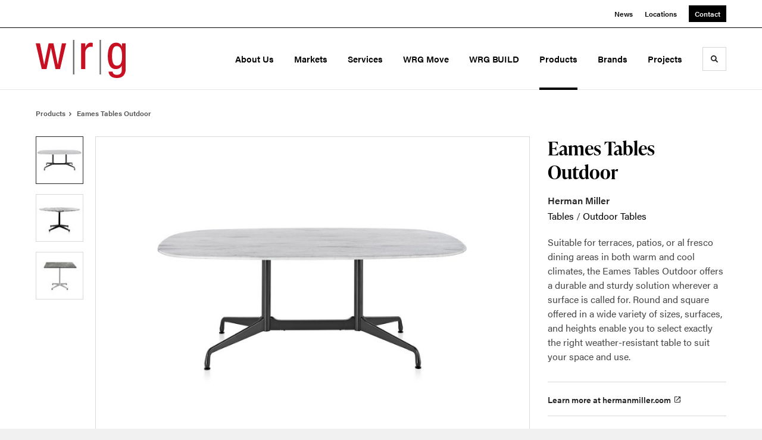

--- FILE ---
content_type: text/html; charset=utf-8
request_url: https://wrgtexas.com/products/eames-tables-outdoor
body_size: 108921
content:





<!DOCTYPE html>
<html lang="en" class="                ">

    
    <head>

    
          

    <!-- Google Tag Manager -->
    <script>(function(w,d,s,l,i){w[l]=w[l]||[];w[l].push({'gtm.start':
    new Date().getTime(),event:'gtm.js'});var f=d.getElementsByTagName(s)[0],
    j=d.createElement(s),dl=l!='dataLayer'?'&l='+l:'';j.async=true;j.src=
    'https://www.googletagmanager.com/gtm.js?id='+i+dl+ '&gtm_auth=wHBDqGHx4loPgfoAIWBlFA&gtm_preview=env-2&gtm_cookies_win=x';f.parentNode.insertBefore(j,f);
    })(window,document,'script','dataLayer','GTM-WXHRBXZ');</script>
    <!-- End Google Tag Manager -->

    

    

<!-- Meta -->

<meta charset="UTF-8">
<meta name="viewport" content="width=device-width, initial-scale=1.0">
<meta http-equiv="X-UA-Compatible" content="ie=edge">

<meta name="keywords" content="patios, fresco, dining, areas, warm, cool, climates, eames, tables, outdoor, offers, durable, sturdy, solution, offered"><meta name="description" content="Suitable for terraces, patios, or al fresco dining areas in both warm and cool climates, the Eames Tables Outdoor offers a durable and sturdy solution…"><meta name="referrer" content="no-referrer-when-downgrade"><meta name="robots" content="all"><meta content="152101334902118" property="fb:profile_id"><meta content="en_US" property="og:locale"><meta content="WRG Texas" property="og:site_name"><meta content="website" property="og:type"><meta content="https://wrgtexas.com/products/eames-tables-outdoor" property="og:url"><meta content="Eames Tables Outdoor | WRG Texas" property="og:title"><meta content="Suitable for terraces, patios, or al fresco dining areas in both warm and cool climates, the Eames Tables Outdoor offers a durable and sturdy solution…" property="og:description"><meta content="https://hmdp-wrg-texas.nyc3.cdn.digitaloceanspaces.com/production/products/_1200x630_crop_center-center_82_none/7fca6ddbad15e8dec69767bd46d6bd51.jpg?mtime=1567847122" property="og:image"><meta content="1200" property="og:image:width"><meta content="630" property="og:image:height"><meta content="7fca6ddbad15e8dec69767bd46d6bd51" property="og:image:alt"><meta content="https://www.pinterest.com/wrgtexas/" property="og:see_also"><meta content="https://www.linkedin.com/company/workplace-resource-group" property="og:see_also"><meta content="https://www.instagram.com/wrgtexas/" property="og:see_also"><meta content="https://www.facebook.com/wrgtexas" property="og:see_also"><meta name="twitter:card" content="summary_large_image"><meta name="twitter:creator" content="@"><meta name="twitter:title" content="Eames Tables Outdoor | WRG Texas"><meta name="twitter:description" content="Suitable for terraces, patios, or al fresco dining areas in both warm and cool climates, the Eames Tables Outdoor offers a durable and sturdy solution…"><meta name="twitter:image" content="https://hmdp-wrg-texas.nyc3.cdn.digitaloceanspaces.com/production/products/_800x418_crop_center-center_82_none/7fca6ddbad15e8dec69767bd46d6bd51.jpg?mtime=1567847122"><meta name="twitter:image:width" content="800"><meta name="twitter:image:height" content="418"><meta name="twitter:image:alt" content="7fca6ddbad15e8dec69767bd46d6bd51"><meta name="p:domain_verify" content="c7965ae4eefc1584e8d30e744e83cdaa">

<!-- Title -->
<title>Eames Tables Outdoor | WRG Texas</title>

          
<!-- Links -->
<link href="https://wrgtexas.com/products/eames-tables-outdoor" rel="canonical"><link href="https://wrgtexas.com/" rel="home"><link type="text/plain" href="https://wrgtexas.com/humans.txt" rel="author">


<!-- Icon -->
        <link type="image/png" href="https://hmdp-wrg-texas.nyc3.cdn.digitaloceanspaces.com/production/company/_192x192_crop_center-center_100_none/apple-touch-icon.png" rel="icon" sizes="192x192">
        <link type="image/png" href="https://hmdp-wrg-texas.nyc3.cdn.digitaloceanspaces.com/production/company/_48x48_crop_center-center_100_none/apple-touch-icon.png" rel="icon" sizes="48x48">
        <link type="image/png" href="https://hmdp-wrg-texas.nyc3.cdn.digitaloceanspaces.com/production/company/_32x32_crop_center-center_100_none/apple-touch-icon.png" rel="icon" sizes="32x32">
        <link type="image/png" href="https://hmdp-wrg-texas.nyc3.cdn.digitaloceanspaces.com/production/company/_16x16_crop_center-center_100_none/apple-touch-icon.png" rel="icon" sizes="16x16">
<!-- Apple Touch Icon -->
        <link type="image/png" href="https://hmdp-wrg-texas.nyc3.cdn.digitaloceanspaces.com/production/company/_180x180_crop_center-center_100_none/apple-touch-icon.png" rel="apple-touch-icon" sizes="180x180">


          
<!-- json-LD -->
<script type="application/ld+json">{"@context":"https://schema.org","@graph":[{"@type":"ItemPage","author":{"@id":"https://wrgtexas.com#identity"},"copyrightHolder":{"@id":"https://wrgtexas.com#identity"},"copyrightYear":"2017","creator":{"@id":"https://wrgtexas.com#creator"},"dateModified":"2025-03-02T23:05:40-06:00","datePublished":"2017-09-01T02:17:57-05:00","description":"Suitable for terraces, patios, or al fresco dining areas in both warm and cool climates, the Eames Tables Outdoor offers a durable and sturdy solution wherever a surface is called for. Round and square offered in a wide variety of sizes, surfaces, and heights enable you to select exactly the right weather-resistant table to suit your space and use.","headline":"Eames Tables Outdoor","image":{"@type":"ImageObject","url":"https://hmdp-wrg-texas.nyc3.cdn.digitaloceanspaces.com/production/products/_1200x630_crop_center-center_82_none/7fca6ddbad15e8dec69767bd46d6bd51.jpg?mtime=1567847122"},"inLanguage":"en-us","mainEntityOfPage":"https://wrgtexas.com/products/eames-tables-outdoor","name":"Eames Tables Outdoor","publisher":{"@id":"https://wrgtexas.com#creator"},"url":"https://wrgtexas.com/products/eames-tables-outdoor"},{"@id":"https://wrgtexas.com#identity","@type":"LocalBusiness","address":{"@type":"PostalAddress","addressCountry":"US","addressLocality":"Carrollton","addressRegion":"TX","postalCode":"75007","streetAddress":"2639 East Rosemeade Pkwy"},"description":"Certified MillerKnoll Dealer","email":"info@wrgtexas.com","geo":{"@type":"GeoCoordinates","latitude":"33.01270200","longitude":"-96.85495100"},"name":"WRG Texas","priceRange":"$","sameAs":["https://www.facebook.com/wrgtexas","https://www.instagram.com/wrgtexas/","https://www.linkedin.com/company/workplace-resource-group","https://www.pinterest.com/wrgtexas/"],"telephone":"(972) 446-9100","url":"https://wrgtexas.com"},{"@id":"http://mightyinthemidwest.com#creator","@type":"LocalBusiness","address":{"@type":"PostalAddress","addressCountry":"United States","addressLocality":"Grand Rapids","addressRegion":"MI","postalCode":"49503","streetAddress":"50 Louis St NW #520"},"alternateName":"Mighty","description":"Mighty is a digital strategy, design, and technology agency. We're a team of strategists, designers, and web technologists, here to help you find clarity and craft websites and digital products that effectively connect people to meaningful content. In partnership with MillerKnoll, we've developed and operated the MillerKnoll Dealer Platform (https://mkdealerplatform.com) since 2014, a robust custom website platform for 40+ MillerKnoll contract furniture dealers.","email":"hello@mightyinthemidwest.com","founder":"Cliff Wegner","foundingDate":"2007-08-01","foundingLocation":"Grand Rapids, MI","geo":{"@type":"GeoCoordinates","latitude":"42.9637494","longitude":"-85.6724149"},"image":{"@type":"ImageObject","height":"119","url":"https://hmdp-wrg-texas.nyc3.cdn.digitaloceanspaces.com/production/company/Mighty-Brand-Image.png","width":"119"},"logo":{"@type":"ImageObject","height":"60","url":"https://hmdp-wrg-texas.nyc3.cdn.digitaloceanspaces.com/production/company/_600x60_fit_center-center_82_none/Mighty-Brand-Image.png?mtime=1680711303","width":"60"},"name":"Mighty Co.","openingHoursSpecification":[{"@type":"OpeningHoursSpecification","closes":"17:00:00","dayOfWeek":["Monday"],"opens":"09:00:00"},{"@type":"OpeningHoursSpecification","closes":"17:00:00","dayOfWeek":["Tuesday"],"opens":"09:00:00"},{"@type":"OpeningHoursSpecification","closes":"17:00:00","dayOfWeek":["Wednesday"],"opens":"09:00:00"},{"@type":"OpeningHoursSpecification","closes":"17:00:00","dayOfWeek":["Thursday"],"opens":"09:00:00"},{"@type":"OpeningHoursSpecification","closes":"17:00:00","dayOfWeek":["Friday"],"opens":"09:00:00"}],"priceRange":"$$$","telephone":"(616) 222-0778","url":"http://mightyinthemidwest.com"},{"@type":"BreadcrumbList","description":"Breadcrumbs list","itemListElement":[{"@type":"ListItem","item":"https://wrgtexas.com/","name":"Homepage","position":1},{"@type":"ListItem","item":"https://wrgtexas.com/products","name":"Products","position":2},{"@type":"ListItem","item":"https://wrgtexas.com/products/eames-tables-outdoor","name":"Eames Tables Outdoor","position":3}],"name":"Breadcrumbs"}]}</script>

          
<!-- CSS -->


                        <link rel="stylesheet" href="https://use.typekit.net/kor8pzo.css" crossorigin="anonymous">

        

        <link rel="stylesheet" href="https://wrgtexas.com//dist/assets/millerknoll-BpA0rlRg.css">

<style>

:root {
    --abc:#FFFFFF;


}

body {
    background-color: #f1f1f1 !important;}

</style>


          
<!-- js -->




    <!-- Fathom - beautiful, simple website analytics -->
    <script src="https://cdn.usefathom.com/script.js" data-site="ULNEQVPI" data-cookieconsent="ignore" defer></script>
    <!-- / Fathom -->

        <script>window.passwordpolicy = {"showStrengthIndicator":true};</script>

    </head>

    
    <body>

    
        

        

    <!-- Google Tag Manager (noscript) -->
    <noscript><iframe src="https://www.googletagmanager.com/ns.html?id=GTM-WXHRBXZ&gtm_auth=wHBDqGHx4loPgfoAIWBlFA&gtm_preview=env-2&gtm_cookies_win=x"
    height="0" width="0" style="display:none;visibility:hidden"></iframe></noscript>
    <!-- End Google Tag Manager (noscript) -->


    
<!-- browser notifications -->

<noscript>
    <div class="o-container">
        <div class="c-noscript-notification">
            <p>
                <strong>JavaScript is not enabled!</strong>
                <br>This website requires your browser to have JavaScript enabled.
                Check <a href="http://enable-javascript.com" target="_blank" rel="noopener">enable-javascript.com</a> for instructions on how to enable JavaScript in your web browser.
            </p>
        </div>
    </div>
</noscript>

<!-- content -->

        
<nav class="c-skip-nav">

    


<a
         class="c-button || c-skip-nav__link" href="#eames-tables-outdoor-page" title="Skip to Content" >

        <span class="c-button__text">Skip to Content</span>

        
</a>

    


<a
         class="c-button || c-skip-nav__link" href="#skip-to-footer" title="Skip to Footer" >

        <span class="c-button__text">Skip to Footer</span>

        
</a>

</nav>

<div class="o-site-container o-container">

        <div class="c-header__oob" data-module-sub-nav-toggle></div>
    <header class="o-header c-header">
        

<nav class="c-header__utility">
    <ul class="c-header__utility--contact">
        
                            <li>
                    


<a
         class="c-link" href="https://wrgtexas.com/news" title="News" >

        <span class="c-link__text">News</span>

        
</a>
                </li>
            
        
                            <li>
                    


<a
         class="c-link" href="https://wrgtexas.com/locations" title="Locations" >

        <span class="c-link__text">Locations</span>

        
</a>
                </li>
            
        
                            <li>
                    


<a
         class="c-button || -is-color-primary -is-small" href="https://wrgtexas.com/contact" title="Contact" >

        <span class="c-button__text">Contact</span>

        
</a>
                </li>
            
            </ul>
</nav>

        
<div class="c-header__elements">

        
        <a href="/" title="WRG Texas" class="c-header__logo">
        
<img  src="https://hmdp-wrg-texas.nyc3.cdn.digitaloceanspaces.com/production/company/WRG-Logo.svg" alt="WRG Texas" draggable="false" />
    </a>

            
                
                    
        
        <nav class="c-header__navigation -is-right-aligned">

                <ul class="js-sub-nav">

            
                                                                
                                                                                                                    
                                                                                                                                                                                                                                                                                                        
                
                <li class="">
                    


<a
         class="c-link -is-caret--right || c-header__navigation-link js-sub-nav" href="https://wrgtexas.com/about" title="About Us"  data-module-sub-nav-toggle data-menu-target=about >

        <span class="c-link__text">About Us</span>

                <svg width="4" height="7" fill="currentColor" class="" enable-background="new 0 0 4 7" viewBox="0 0 4 7" xmlns="http://www.w3.org/2000/svg"><path clip-rule="evenodd" d="m0 5.9.9 1.1 3.1-3.5-3.1-3.5-.9 1.1 2.2 2.4z" fill-rule="evenodd"/></svg>
    
</a>
                </li>

            
                                                                
                                                                                                                    
                                                                                                                                                                                                                                                                                                        
                
                <li class="">
                    


<a
         class="c-link -is-caret--right || c-header__navigation-link js-sub-nav" href="https://wrgtexas.com/markets" title="Markets"  data-module-sub-nav-toggle data-menu-target=markets >

        <span class="c-link__text">Markets</span>

                <svg width="4" height="7" fill="currentColor" class="" enable-background="new 0 0 4 7" viewBox="0 0 4 7" xmlns="http://www.w3.org/2000/svg"><path clip-rule="evenodd" d="m0 5.9.9 1.1 3.1-3.5-3.1-3.5-.9 1.1 2.2 2.4z" fill-rule="evenodd"/></svg>
    
</a>
                </li>

            
                                                                
                                                                                                                    
                                                                                                                                                                                                                                                                                                                                                                                                                                                                                                                                                                                                                                
                
                <li class="">
                    


<a
         class="c-link -is-caret--right || c-header__navigation-link js-sub-nav" href="https://wrgtexas.com/services" title="Services"  data-module-sub-nav-toggle data-menu-target=services >

        <span class="c-link__text">Services</span>

                <svg width="4" height="7" fill="currentColor" class="" enable-background="new 0 0 4 7" viewBox="0 0 4 7" xmlns="http://www.w3.org/2000/svg"><path clip-rule="evenodd" d="m0 5.9.9 1.1 3.1-3.5-3.1-3.5-.9 1.1 2.2 2.4z" fill-rule="evenodd"/></svg>
    
</a>
                </li>

            
                                                                
                                                                            
                
                <li class="">
                    


<a
         class="c-link || c-header__navigation-link" href="https://wrgtexas.com/services/wrgmove" title="WRG Move" >

        <span class="c-link__text">WRG Move</span>

        
</a>
                </li>

            
                                                                
                                                                            
                
                <li class="">
                    


<a
         class="c-link || c-header__navigation-link" href="https://wrgtexas.com/services/wrgbuild" title="WRG BUILD" >

        <span class="c-link__text">WRG BUILD</span>

        
</a>
                </li>

            
                                                                
                                                                            
                
                <li class="">
                    


<a
         class="c-link -is-caret--right || c-header__navigation-link js-sub-nav -is-active" href="https://wrgtexas.com/products" title="Products"  data-module-sub-nav-toggle data-menu-target=products >

        <span class="c-link__text">Products</span>

                <svg width="4" height="7" fill="currentColor" class="" enable-background="new 0 0 4 7" viewBox="0 0 4 7" xmlns="http://www.w3.org/2000/svg"><path clip-rule="evenodd" d="m0 5.9.9 1.1 3.1-3.5-3.1-3.5-.9 1.1 2.2 2.4z" fill-rule="evenodd"/></svg>
    
</a>
                </li>

            
                                                                
                                                                            
                
                <li class="">
                    


<a
         class="c-link || c-header__navigation-link" href="https://wrgtexas.com/brands" title="Brands" >

        <span class="c-link__text">Brands</span>

        
</a>
                </li>

            
                                                                
                                                                            
                
                <li class="-is-last-desktop">
                    


<a
         class="c-link -is-caret--right || c-header__navigation-link js-sub-nav" href="https://wrgtexas.com/projects" title="Projects"  data-module-sub-nav-toggle data-menu-target=projects >

        <span class="c-link__text">Projects</span>

                <svg width="4" height="7" fill="currentColor" class="" enable-background="new 0 0 4 7" viewBox="0 0 4 7" xmlns="http://www.w3.org/2000/svg"><path clip-rule="evenodd" d="m0 5.9.9 1.1 3.1-3.5-3.1-3.5-.9 1.1 2.2 2.4z" fill-rule="evenodd"/></svg>
    
</a>
                </li>

            
                        
                <li class="-is-mobile-only">
                    


<a
         class="c-link || c-header__navigation-link" href="https://wrgtexas.com/news" title="News" >

        <span class="c-link__text">News</span>

        
</a>
                </li>

            
                <li class="-is-mobile-only">
                    


<a
         class="c-link || c-header__navigation-link" href="https://wrgtexas.com/locations" title="Locations" >

        <span class="c-link__text">Locations</span>

        
</a>
                </li>

            
                <li class="-is-mobile-only">
                    


<a
         class="c-link || c-header__navigation-link" href="https://wrgtexas.com/contact" title="Contact" >

        <span class="c-link__text">Contact</span>

        
</a>
                </li>

            
        </ul>
    </nav>

        <div class="c-header__search-frame">
        <button
        class="c-header__search-toggle"
        data-module-search-toggle
        data-module-sub-nav-toggle
        aria-label="Toggle Search"
        title="Toggle Search"
        aria-labelledby="search-toggle-label">
            <span class="sr-only" id="search-toggle-label">Toggle search</span>
            <svg width="16" height="16" fill="currentColor" class="-search" viewBox="0 0 16 16" xmlns="http://www.w3.org/2000/svg"><path d="m15.78 13.84-3.78-3.84a6.3 6.3 0 0 0 1-3.5 6.35 6.35 0 0 0 -.87-3.27 6.67 6.67 0 0 0 -2.36-2.36 6.35 6.35 0 0 0 -3.27-.87 6.35 6.35 0 0 0 -3.27.87 6.67 6.67 0 0 0 -2.36 2.36 6.35 6.35 0 0 0 -.87 3.27 6.35 6.35 0 0 0 .87 3.27 6.67 6.67 0 0 0 2.36 2.36 6.35 6.35 0 0 0 3.27.87 6.3 6.3 0 0 0 3.5-1l3.81 3.81a.76.76 0 0 0 1.07 0l.87-.87a.76.76 0 0 0 0-1.07zm-5.78-5.32a4.11 4.11 0 1 1 .53-2 4 4 0 0 1 -.53 2z"/></svg>
            <svg width="16" height="16" fill="currentColor" class="-close" enable-background="new 0 0 16 16" viewBox="0 0 16 16" xmlns="http://www.w3.org/2000/svg"><path clip-rule="evenodd" d="m16 1.3-1.3-1.3-6.7 6.7-6.7-6.7-1.3 1.3 6.7 6.7-6.7 6.7 1.3 1.3 6.7-6.7 6.7 6.7 1.3-1.3-6.7-6.7z" fill-rule="evenodd"/></svg>
        </button>
    </div>

        <div class="c-header__search">
        <form action="/search" method="get">
            <label>
                <span class="u-screen-reader-text">Search Input</span>
                <input type="text" value="" class="c-header__search-field" name="q" placeholder="Search" />
            </label>
            <button class="c-header__search-submit">
                <span>Search</span>
                <svg width="16" height="16" fill="currentColor" class="" viewBox="0 0 16 16" xmlns="http://www.w3.org/2000/svg"><path d="m15.78 13.84-3.78-3.84a6.3 6.3 0 0 0 1-3.5 6.35 6.35 0 0 0 -.87-3.27 6.67 6.67 0 0 0 -2.36-2.36 6.35 6.35 0 0 0 -3.27-.87 6.35 6.35 0 0 0 -3.27.87 6.67 6.67 0 0 0 -2.36 2.36 6.35 6.35 0 0 0 -.87 3.27 6.35 6.35 0 0 0 .87 3.27 6.67 6.67 0 0 0 2.36 2.36 6.35 6.35 0 0 0 3.27.87 6.3 6.3 0 0 0 3.5-1l3.81 3.81a.76.76 0 0 0 1.07 0l.87-.87a.76.76 0 0 0 0-1.07zm-5.78-5.32a4.11 4.11 0 1 1 .53-2 4 4 0 0 1 -.53 2z"/></svg>
            </button>
        </form>
    </div>

        <button class="c-header__burger" data-module-nav-toggle data-module-sub-nav-toggle>
        <svg width="21" height="14" fill="currentColor" class="-burger" enable-background="new 0 0 21 14" viewBox="0 0 21 14" xmlns="http://www.w3.org/2000/svg"><path clip-rule="evenodd" d="m0 14h21v-2.3h-21zm0-5.8h21v-2.4h-21zm0-8.2v2.3h21v-2.3z" fill-rule="evenodd"/></svg>
        <svg width="16" height="16" fill="currentColor" class="-close" enable-background="new 0 0 16 16" viewBox="0 0 16 16" xmlns="http://www.w3.org/2000/svg"><path clip-rule="evenodd" d="m16 1.3-1.3-1.3-6.7 6.7-6.7-6.7-1.3 1.3 6.7 6.7-6.7 6.7 1.3 1.3 6.7-6.7 6.7 6.7 1.3-1.3-6.7-6.7z" fill-rule="evenodd"/></svg>
    </button>

        
                            <div class="c-header__sub-nav js-sub-nav" id="aboutSubNav">
            <div class="c-header__sub-thumbnails js-sub-nav">
                <ul>

                    
                    <li class="-is-mobile-only">
                        <button class="c-header__sub-title" data-module-sub-nav-toggle>
                            <svg width="4" height="7" fill="currentColor" class="" enable-background="new 0 0 4 7" viewBox="0 0 4 7" xmlns="http://www.w3.org/2000/svg"><path clip-rule="evenodd" d="m4 1.1-.9-1.1-3.1 3.5 3.1 3.5.9-1.1-2.2-2.4z" fill-rule="evenodd"/></svg>
                            <span>About Us</span>
                        </button>
                    </li>

                    
                                                                                                                                                                <li >
                                    <a href="https://wrgtexas.com/about/history" title="History" class="c-header__sub-link">
                                        


    
    




<picture>
                <source media="(max-width: 320px)" srcset="https://hmdp-wrg-texas.nyc3.cdn.digitaloceanspaces.com/production/primaryImages/_640x480_crop_center-center_61_line/EN_ELO_P_20120715_002_G.jpg 640w" />
            <source media="(max-width: 768px)" srcset="https://hmdp-wrg-texas.nyc3.cdn.digitaloceanspaces.com/production/primaryImages/_1536x1152_crop_center-center_61_line/EN_ELO_P_20120715_002_G.jpg 1536w" />
            <source media="(max-width: 1600px)" srcset="https://hmdp-wrg-texas.nyc3.cdn.digitaloceanspaces.com/production/primaryImages/_1600x1200_crop_center-center_82_line/EN_ELO_P_20120715_002_G.jpg 1600w" />
        <!-- img tag for browsers that do not support picture element -->
    <img  src="data:image/svg+xml,%3Csvg%20xmlns=%27http://www.w3.org/2000/svg%27%20width=%271600%27%20height=%271200%27%20style=%27background:%23CCC%27%20/%3E" srcset="https://hmdp-wrg-texas.nyc3.cdn.digitaloceanspaces.com/production/primaryImages/_1600x1200_crop_center-center_82_line/EN_ELO_P_20120715_002_G.jpg 1600w, https://hmdp-wrg-texas.nyc3.cdn.digitaloceanspaces.com/production/primaryImages/_1536x1152_crop_center-center_61_line/EN_ELO_P_20120715_002_G.jpg 1536w, https://hmdp-wrg-texas.nyc3.cdn.digitaloceanspaces.com/production/primaryImages/_640x480_crop_center-center_61_line/EN_ELO_P_20120715_002_G.jpg 640w" width="1600" alt="EN ELO P 20120715 002 G" sizes="100vw" draggable="false" loading="lazy" />
</picture>


                                        <span>History</span>
                                    </a>
                                </li>
                            
                                                                                                                                                                <li >
                                    <a href="https://wrgtexas.com/about/our-team" title="Our Team" class="c-header__sub-link">
                                        


    
    




<picture>
                <source media="(max-width: 320px)" srcset="https://hmdp-wrg-texas.nyc3.cdn.digitaloceanspaces.com/production/primaryImages/_640x480_crop_center-center_61_line/BauerFamilyHeadshotsWRG-12.jpg 640w" />
            <source media="(max-width: 768px)" srcset="https://hmdp-wrg-texas.nyc3.cdn.digitaloceanspaces.com/production/primaryImages/_1536x1152_crop_center-center_61_line/BauerFamilyHeadshotsWRG-12.jpg 1536w" />
            <source media="(max-width: 1600px)" srcset="https://hmdp-wrg-texas.nyc3.cdn.digitaloceanspaces.com/production/primaryImages/_1600x1200_crop_center-center_82_line/BauerFamilyHeadshotsWRG-12.jpg 1600w" />
        <!-- img tag for browsers that do not support picture element -->
    <img  src="data:image/svg+xml,%3Csvg%20xmlns=%27http://www.w3.org/2000/svg%27%20width=%271600%27%20height=%271200%27%20style=%27background:%23CCC%27%20/%3E" srcset="https://hmdp-wrg-texas.nyc3.cdn.digitaloceanspaces.com/production/primaryImages/_1600x1200_crop_center-center_82_line/BauerFamilyHeadshotsWRG-12.jpg 1600w, https://hmdp-wrg-texas.nyc3.cdn.digitaloceanspaces.com/production/primaryImages/_1536x1152_crop_center-center_61_line/BauerFamilyHeadshotsWRG-12.jpg 1536w, https://hmdp-wrg-texas.nyc3.cdn.digitaloceanspaces.com/production/primaryImages/_640x480_crop_center-center_61_line/BauerFamilyHeadshotsWRG-12.jpg 640w" width="1600" alt="Bauer Family Headshots" sizes="100vw" draggable="false" loading="lazy" />
</picture>


                                        <span>Our Team</span>
                                    </a>
                                </li>
                            
                                                                                                                                                                <li >
                                    <a href="https://wrgtexas.com/about/more-about-wrg" title="More About WRG" class="c-header__sub-link">
                                        


    
    




<picture>
                <source media="(max-width: 320px)" srcset="https://hmdp-wrg-texas.nyc3.cdn.digitaloceanspaces.com/production/primaryImages/_640x480_crop_center-center_61_line/1662465699845_2024-05-30-020518_pcvb.jpeg 640w" />
            <source media="(max-width: 768px)" srcset="https://hmdp-wrg-texas.nyc3.cdn.digitaloceanspaces.com/production/primaryImages/_1536x1152_crop_center-center_61_line/1662465699845_2024-05-30-020518_pcvb.jpeg 1536w" />
            <source media="(max-width: 1600px)" srcset="https://hmdp-wrg-texas.nyc3.cdn.digitaloceanspaces.com/production/primaryImages/_1600x1200_crop_center-center_82_line/1662465699845_2024-05-30-020518_pcvb.jpeg 1600w" />
        <!-- img tag for browsers that do not support picture element -->
    <img  src="data:image/svg+xml,%3Csvg%20xmlns=%27http://www.w3.org/2000/svg%27%20width=%271600%27%20height=%271200%27%20style=%27background:%23CCC%27%20/%3E" srcset="https://hmdp-wrg-texas.nyc3.cdn.digitaloceanspaces.com/production/primaryImages/_1600x1200_crop_center-center_82_line/1662465699845_2024-05-30-020518_pcvb.jpeg 1600w, https://hmdp-wrg-texas.nyc3.cdn.digitaloceanspaces.com/production/primaryImages/_1536x1152_crop_center-center_61_line/1662465699845_2024-05-30-020518_pcvb.jpeg 1536w, https://hmdp-wrg-texas.nyc3.cdn.digitaloceanspaces.com/production/primaryImages/_640x480_crop_center-center_61_line/1662465699845_2024-05-30-020518_pcvb.jpeg 640w" width="1600" alt="1662465699845" sizes="100vw" draggable="false" loading="lazy" />
</picture>


                                        <span>More About WRG</span>
                                    </a>
                                </li>
                            
                                                                                                                                                                <li >
                                    <a href="https://wrgtexas.com/about/last-mile" title="The Last Mile" class="c-header__sub-link">
                                        


    
    




<picture>
                <source media="(max-width: 320px)" srcset="https://hmdp-wrg-texas.nyc3.cdn.digitaloceanspaces.com/production/primaryImages/_640x480_crop_center-center_61_line/Daniel-at-hour-by-hour-charts-with-guys.png 640w" />
            <source media="(max-width: 768px)" srcset="https://hmdp-wrg-texas.nyc3.cdn.digitaloceanspaces.com/production/primaryImages/_1536x1152_crop_center-center_61_line/Daniel-at-hour-by-hour-charts-with-guys.png 1536w" />
            <source media="(max-width: 1600px)" srcset="https://hmdp-wrg-texas.nyc3.cdn.digitaloceanspaces.com/production/primaryImages/_1600x1200_crop_center-center_82_line/Daniel-at-hour-by-hour-charts-with-guys.png 1600w" />
        <!-- img tag for browsers that do not support picture element -->
    <img  src="data:image/svg+xml,%3Csvg%20xmlns=%27http://www.w3.org/2000/svg%27%20width=%271600%27%20height=%271200%27%20style=%27background:%23CCC%27%20/%3E" srcset="https://hmdp-wrg-texas.nyc3.cdn.digitaloceanspaces.com/production/primaryImages/_1600x1200_crop_center-center_82_line/Daniel-at-hour-by-hour-charts-with-guys.png 1600w, https://hmdp-wrg-texas.nyc3.cdn.digitaloceanspaces.com/production/primaryImages/_1536x1152_crop_center-center_61_line/Daniel-at-hour-by-hour-charts-with-guys.png 1536w, https://hmdp-wrg-texas.nyc3.cdn.digitaloceanspaces.com/production/primaryImages/_640x480_crop_center-center_61_line/Daniel-at-hour-by-hour-charts-with-guys.png 640w" width="1600" alt="Daniel-at-hour-by-hour-charts-with-guys" sizes="100vw" draggable="false" loading="lazy" />
</picture>


                                        <span>The Last Mile</span>
                                    </a>
                                </li>
                            
                    
                    <li class="-is-view-all">
                        


<a
         class="c-link -is-cta-arrow--right || c-cta -is-color-primary -has-arrow" href="https://wrgtexas.com/about" title="About Us" >

        <span class="c-link__text">About Us</span>

                <svg class="c-cta__arrow" width="17" height="10" fill="currentColor" enable-background="new 0 0 17 10" viewBox="0 0 17 10" xmlns="http://www.w3.org/2000/svg"><path clip-rule="evenodd" d="m0 3.9h13l-2.4-2.4 1.5-1.5 4.9 5-4.9 5-1.5-1.5 2.4-2.4h-13z" fill-rule="evenodd"/></svg>
    
</a>
                    </li>
                </ul>
            </div>
        </div>

                        
        
                        
        
                        
        
                        
        
                        
        
        
    
                            <div class="c-header__sub-nav js-sub-nav" id="marketsSubNav">
            <div class="c-header__sub-thumbnails js-sub-nav">
                <ul>

                    
                    <li class="-is-mobile-only">
                        <button class="c-header__sub-title" data-module-sub-nav-toggle>
                            <svg width="4" height="7" fill="currentColor" class="" enable-background="new 0 0 4 7" viewBox="0 0 4 7" xmlns="http://www.w3.org/2000/svg"><path clip-rule="evenodd" d="m4 1.1-.9-1.1-3.1 3.5 3.1 3.5.9-1.1-2.2-2.4z" fill-rule="evenodd"/></svg>
                            <span>Markets</span>
                        </button>
                    </li>

                    
                                            
                                                                                                                    <li >
                                    <a href="https://wrgtexas.com/markets/commercial" title="Commercial" class="c-header__sub-link">
                                        


    
    




<picture>
                <source media="(max-width: 320px)" srcset="https://hmdp-wrg-texas.nyc3.cdn.digitaloceanspaces.com/production/primaryImages/_640x480_crop_center-center_61_line/PGA_Level-1_Lobby_5.JPG 640w" />
            <source media="(max-width: 768px)" srcset="https://hmdp-wrg-texas.nyc3.cdn.digitaloceanspaces.com/production/primaryImages/_1536x1152_crop_center-center_61_line/PGA_Level-1_Lobby_5.JPG 1536w" />
            <source media="(max-width: 1600px)" srcset="https://hmdp-wrg-texas.nyc3.cdn.digitaloceanspaces.com/production/primaryImages/_1600x1200_crop_center-center_82_line/PGA_Level-1_Lobby_5.JPG 1600w" />
        <!-- img tag for browsers that do not support picture element -->
    <img  src="data:image/svg+xml,%3Csvg%20xmlns=%27http://www.w3.org/2000/svg%27%20width=%271600%27%20height=%271200%27%20style=%27background:%23CCC%27%20/%3E" srcset="https://hmdp-wrg-texas.nyc3.cdn.digitaloceanspaces.com/production/primaryImages/_1600x1200_crop_center-center_82_line/PGA_Level-1_Lobby_5.JPG 1600w, https://hmdp-wrg-texas.nyc3.cdn.digitaloceanspaces.com/production/primaryImages/_1536x1152_crop_center-center_61_line/PGA_Level-1_Lobby_5.JPG 1536w, https://hmdp-wrg-texas.nyc3.cdn.digitaloceanspaces.com/production/primaryImages/_640x480_crop_center-center_61_line/PGA_Level-1_Lobby_5.JPG 640w" width="1600" alt="PGA Level 1 Lobby 5" sizes="100vw" draggable="false" loading="lazy" />
</picture>


                                        <span>Commercial</span>
                                    </a>
                                </li>
                            
                                            
                                                                                                                    <li >
                                    <a href="https://wrgtexas.com/markets/education" title="Education" class="c-header__sub-link">
                                        


    
    




<picture>
                <source media="(max-width: 320px)" srcset="https://hmdp-wrg-texas.nyc3.cdn.digitaloceanspaces.com/production/primaryImages/_640x480_crop_center-center_61_line/5E7A9679.jpg 640w" />
            <source media="(max-width: 768px)" srcset="https://hmdp-wrg-texas.nyc3.cdn.digitaloceanspaces.com/production/primaryImages/_1536x1152_crop_center-center_61_line/5E7A9679.jpg 1536w" />
            <source media="(max-width: 1600px)" srcset="https://hmdp-wrg-texas.nyc3.cdn.digitaloceanspaces.com/production/primaryImages/_1600x1200_crop_center-center_82_line/5E7A9679.jpg 1600w" />
        <!-- img tag for browsers that do not support picture element -->
    <img  src="data:image/svg+xml,%3Csvg%20xmlns=%27http://www.w3.org/2000/svg%27%20width=%271600%27%20height=%271200%27%20style=%27background:%23CCC%27%20/%3E" srcset="https://hmdp-wrg-texas.nyc3.cdn.digitaloceanspaces.com/production/primaryImages/_1600x1200_crop_center-center_82_line/5E7A9679.jpg 1600w, https://hmdp-wrg-texas.nyc3.cdn.digitaloceanspaces.com/production/primaryImages/_1536x1152_crop_center-center_61_line/5E7A9679.jpg 1536w, https://hmdp-wrg-texas.nyc3.cdn.digitaloceanspaces.com/production/primaryImages/_640x480_crop_center-center_61_line/5E7A9679.jpg 640w" width="1600" alt="5 E7 A9679" sizes="100vw" draggable="false" loading="lazy" />
</picture>


                                        <span>Education</span>
                                    </a>
                                </li>
                            
                                            
                                                                                                                    <li >
                                    <a href="https://wrgtexas.com/markets/government" title="Government" class="c-header__sub-link">
                                        


    
    




<picture>
                <source media="(max-width: 320px)" srcset="https://hmdp-wrg-texas.nyc3.cdn.digitaloceanspaces.com/production/primaryImages/_640x480_crop_center-center_61_line/Family-Health-Clinic_3.jpg 640w" />
            <source media="(max-width: 768px)" srcset="https://hmdp-wrg-texas.nyc3.cdn.digitaloceanspaces.com/production/primaryImages/_1536x1152_crop_center-center_61_line/Family-Health-Clinic_3.jpg 1536w" />
            <source media="(max-width: 1600px)" srcset="https://hmdp-wrg-texas.nyc3.cdn.digitaloceanspaces.com/production/primaryImages/_1600x1200_crop_center-center_82_line/Family-Health-Clinic_3.jpg 1600w" />
        <!-- img tag for browsers that do not support picture element -->
    <img  src="data:image/svg+xml,%3Csvg%20xmlns=%27http://www.w3.org/2000/svg%27%20width=%271600%27%20height=%271200%27%20style=%27background:%23CCC%27%20/%3E" srcset="https://hmdp-wrg-texas.nyc3.cdn.digitaloceanspaces.com/production/primaryImages/_1600x1200_crop_center-center_82_line/Family-Health-Clinic_3.jpg 1600w, https://hmdp-wrg-texas.nyc3.cdn.digitaloceanspaces.com/production/primaryImages/_1536x1152_crop_center-center_61_line/Family-Health-Clinic_3.jpg 1536w, https://hmdp-wrg-texas.nyc3.cdn.digitaloceanspaces.com/production/primaryImages/_640x480_crop_center-center_61_line/Family-Health-Clinic_3.jpg 640w" width="1600" alt="Family Health Clinic 3" sizes="100vw" draggable="false" loading="lazy" />
</picture>


                                        <span>Government</span>
                                    </a>
                                </li>
                            
                                            
                                                                                                                    <li >
                                    <a href="https://wrgtexas.com/markets/healthcare" title="Healthcare" class="c-header__sub-link">
                                        


    
    




<picture>
                <source media="(max-width: 320px)" srcset="https://hmdp-wrg-texas.nyc3.cdn.digitaloceanspaces.com/production/primaryImages/_640x480_crop_center-center_61_line/cs-moody2-b4.jpg 640w" />
            <source media="(max-width: 768px)" srcset="https://hmdp-wrg-texas.nyc3.cdn.digitaloceanspaces.com/production/primaryImages/_1536x1152_crop_center-center_61_line/cs-moody2-b4.jpg 1536w" />
            <source media="(max-width: 1600px)" srcset="https://hmdp-wrg-texas.nyc3.cdn.digitaloceanspaces.com/production/primaryImages/_1600x1200_crop_center-center_82_line/cs-moody2-b4.jpg 1600w" />
        <!-- img tag for browsers that do not support picture element -->
    <img  src="data:image/svg+xml,%3Csvg%20xmlns=%27http://www.w3.org/2000/svg%27%20width=%271600%27%20height=%271200%27%20style=%27background:%23CCC%27%20/%3E" srcset="https://hmdp-wrg-texas.nyc3.cdn.digitaloceanspaces.com/production/primaryImages/_1600x1200_crop_center-center_82_line/cs-moody2-b4.jpg 1600w, https://hmdp-wrg-texas.nyc3.cdn.digitaloceanspaces.com/production/primaryImages/_1536x1152_crop_center-center_61_line/cs-moody2-b4.jpg 1536w, https://hmdp-wrg-texas.nyc3.cdn.digitaloceanspaces.com/production/primaryImages/_640x480_crop_center-center_61_line/cs-moody2-b4.jpg 640w" width="1600" alt="Cs moody2 b4" sizes="100vw" draggable="false" loading="lazy" />
</picture>


                                        <span>Healthcare</span>
                                    </a>
                                </li>
                            
                    
                    <li class="-is-view-all">
                        


<a
         class="c-link -is-cta-arrow--right || c-cta -is-color-primary -has-arrow" href="https://wrgtexas.com/markets" title="All Markets" >

        <span class="c-link__text">All Markets</span>

                <svg class="c-cta__arrow" width="17" height="10" fill="currentColor" enable-background="new 0 0 17 10" viewBox="0 0 17 10" xmlns="http://www.w3.org/2000/svg"><path clip-rule="evenodd" d="m0 3.9h13l-2.4-2.4 1.5-1.5 4.9 5-4.9 5-1.5-1.5 2.4-2.4h-13z" fill-rule="evenodd"/></svg>
    
</a>
                    </li>
                </ul>
            </div>
        </div>


                        
        
                        
        
                        
        
                        
        
                        
        

        
    
                            <div class="c-header__sub-nav js-sub-nav" id="servicesSubNav">
            <div class="c-header__sub-thumbnails js-sub-nav">
                <ul>

                    
                    <li class="-is-mobile-only">
                        <button class="c-header__sub-title" data-module-sub-nav-toggle>
                            <svg width="4" height="7" fill="currentColor" class="" enable-background="new 0 0 4 7" viewBox="0 0 4 7" xmlns="http://www.w3.org/2000/svg"><path clip-rule="evenodd" d="m4 1.1-.9-1.1-3.1 3.5 3.1 3.5.9-1.1-2.2-2.4z" fill-rule="evenodd"/></svg>
                            <span>Services</span>
                        </button>
                    </li>

                    
                                                                                                                                                    <li >
                                <a href="https://wrgtexas.com/services/wrgbuild" title="WRG BUILD" class="c-header__sub-link">
                                    


    
    




<picture>
                <source media="(max-width: 320px)" srcset="https://hmdp-wrg-texas.nyc3.cdn.digitaloceanspaces.com/production/primaryImages/_640x480_crop_center-center_61_line/d_20191007_163051.jpg 640w" />
            <source media="(max-width: 768px)" srcset="https://hmdp-wrg-texas.nyc3.cdn.digitaloceanspaces.com/production/primaryImages/_1536x1152_crop_center-center_61_line/d_20191007_163051.jpg 1536w" />
            <source media="(max-width: 1600px)" srcset="https://hmdp-wrg-texas.nyc3.cdn.digitaloceanspaces.com/production/primaryImages/_1600x1200_crop_center-center_82_line/d_20191007_163051.jpg 1600w" />
        <!-- img tag for browsers that do not support picture element -->
    <img  src="data:image/svg+xml,%3Csvg%20xmlns=%27http://www.w3.org/2000/svg%27%20width=%271600%27%20height=%271200%27%20style=%27background:%23CCC%27%20/%3E" srcset="https://hmdp-wrg-texas.nyc3.cdn.digitaloceanspaces.com/production/primaryImages/_1600x1200_crop_center-center_82_line/d_20191007_163051.jpg 1600w, https://hmdp-wrg-texas.nyc3.cdn.digitaloceanspaces.com/production/primaryImages/_1536x1152_crop_center-center_61_line/d_20191007_163051.jpg 1536w, https://hmdp-wrg-texas.nyc3.cdn.digitaloceanspaces.com/production/primaryImages/_640x480_crop_center-center_61_line/d_20191007_163051.jpg 640w" width="1600" alt="D 20191007 163051" sizes="100vw" draggable="false" loading="lazy" />
</picture>


                                    <span>WRG BUILD</span>
                                </a>
                            </li>
                        
                                                                                                                                                    <li >
                                <a href="https://wrgtexas.com/services/wrgmove" title="WRG Move" class="c-header__sub-link">
                                    


    
    




<picture>
                <source media="(max-width: 320px)" srcset="https://hmdp-wrg-texas.nyc3.cdn.digitaloceanspaces.com/production/primaryImages/_640x480_crop_center-center_61_line/Artboard-–-3.png 640w" />
            <source media="(max-width: 768px)" srcset="https://hmdp-wrg-texas.nyc3.cdn.digitaloceanspaces.com/production/primaryImages/_1536x1152_crop_center-center_61_line/Artboard-–-3.png 1536w" />
            <source media="(max-width: 1600px)" srcset="https://hmdp-wrg-texas.nyc3.cdn.digitaloceanspaces.com/production/primaryImages/_1600x1200_crop_center-center_82_line/Artboard-–-3.png 1600w" />
        <!-- img tag for browsers that do not support picture element -->
    <img  src="data:image/svg+xml,%3Csvg%20xmlns=%27http://www.w3.org/2000/svg%27%20width=%271600%27%20height=%271200%27%20style=%27background:%23CCC%27%20/%3E" srcset="https://hmdp-wrg-texas.nyc3.cdn.digitaloceanspaces.com/production/primaryImages/_1600x1200_crop_center-center_82_line/Artboard-–-3.png 1600w, https://hmdp-wrg-texas.nyc3.cdn.digitaloceanspaces.com/production/primaryImages/_1536x1152_crop_center-center_61_line/Artboard-–-3.png 1536w, https://hmdp-wrg-texas.nyc3.cdn.digitaloceanspaces.com/production/primaryImages/_640x480_crop_center-center_61_line/Artboard-–-3.png 640w" width="1600" alt="WRG Move Redefining relocation" sizes="100vw" draggable="false" loading="lazy" />
</picture>


                                    <span>WRG Move</span>
                                </a>
                            </li>
                        
                                                                                                                                                    <li >
                                <a href="https://wrgtexas.com/services/service-warranty" title="Service &amp; Warranty" class="c-header__sub-link">
                                    


    
    




<picture>
                <source media="(max-width: 320px)" srcset="https://hmdp-wrg-texas.nyc3.cdn.digitaloceanspaces.com/production/primaryImages/_640x480_crop_center-center_61_line/KNO_RUT_14314.jpg.2048w_2025-11-14-164736_kucs.png 640w" />
            <source media="(max-width: 768px)" srcset="https://hmdp-wrg-texas.nyc3.cdn.digitaloceanspaces.com/production/primaryImages/_1536x1152_crop_center-center_61_line/KNO_RUT_14314.jpg.2048w_2025-11-14-164736_kucs.png 1536w" />
            <source media="(max-width: 1600px)" srcset="https://hmdp-wrg-texas.nyc3.cdn.digitaloceanspaces.com/production/primaryImages/_1600x1200_crop_center-center_82_line/KNO_RUT_14314.jpg.2048w_2025-11-14-164736_kucs.png 1600w" />
        <!-- img tag for browsers that do not support picture element -->
    <img  src="data:image/svg+xml,%3Csvg%20xmlns=%27http://www.w3.org/2000/svg%27%20width=%271600%27%20height=%271200%27%20style=%27background:%23CCC%27%20/%3E" srcset="https://hmdp-wrg-texas.nyc3.cdn.digitaloceanspaces.com/production/primaryImages/_640x480_crop_center-center_61_line/KNO_RUT_14314.jpg.2048w_2025-11-14-164736_kucs.png 640w, https://hmdp-wrg-texas.nyc3.cdn.digitaloceanspaces.com/production/primaryImages/_1536x1152_crop_center-center_61_line/KNO_RUT_14314.jpg.2048w_2025-11-14-164736_kucs.png 1536w, https://hmdp-wrg-texas.nyc3.cdn.digitaloceanspaces.com/production/primaryImages/_1600x1200_crop_center-center_82_line/KNO_RUT_14314.jpg.2048w_2025-11-14-164736_kucs.png 1600w" width="1600" alt="KNO RUT 14314 jpg 2048w" sizes="100vw" draggable="false" loading="lazy" />
</picture>


                                    <span>Service &amp; Warranty</span>
                                </a>
                            </li>
                        
                                                                                                                                                    <li >
                                <a href="https://wrgtexas.com/services/day-two-service" title="Day Two Service" class="c-header__sub-link">
                                    


    
    




<picture>
                <source media="(max-width: 320px)" srcset="https://hmdp-wrg-texas.nyc3.cdn.digitaloceanspaces.com/production/primaryImages/_640x480_crop_center-center_61_line/18926_HERMAN_MILLER_CST_Tavisock_110116_0048_A_R2_20170221093149946.2048w.png 640w" />
            <source media="(max-width: 768px)" srcset="https://hmdp-wrg-texas.nyc3.cdn.digitaloceanspaces.com/production/primaryImages/_1536x1152_crop_center-center_61_line/18926_HERMAN_MILLER_CST_Tavisock_110116_0048_A_R2_20170221093149946.2048w.png 1536w" />
            <source media="(max-width: 1600px)" srcset="https://hmdp-wrg-texas.nyc3.cdn.digitaloceanspaces.com/production/primaryImages/_1600x1200_crop_center-center_82_line/18926_HERMAN_MILLER_CST_Tavisock_110116_0048_A_R2_20170221093149946.2048w.png 1600w" />
        <!-- img tag for browsers that do not support picture element -->
    <img  src="data:image/svg+xml,%3Csvg%20xmlns=%27http://www.w3.org/2000/svg%27%20width=%271600%27%20height=%271200%27%20style=%27background:%23CCC%27%20/%3E" srcset="https://hmdp-wrg-texas.nyc3.cdn.digitaloceanspaces.com/production/primaryImages/_1600x1200_crop_center-center_82_line/18926_HERMAN_MILLER_CST_Tavisock_110116_0048_A_R2_20170221093149946.2048w.png 1600w, https://hmdp-wrg-texas.nyc3.cdn.digitaloceanspaces.com/production/primaryImages/_1536x1152_crop_center-center_61_line/18926_HERMAN_MILLER_CST_Tavisock_110116_0048_A_R2_20170221093149946.2048w.png 1536w, https://hmdp-wrg-texas.nyc3.cdn.digitaloceanspaces.com/production/primaryImages/_640x480_crop_center-center_61_line/18926_HERMAN_MILLER_CST_Tavisock_110116_0048_A_R2_20170221093149946.2048w.png 640w" width="1600" alt="18926 HERMAN MILLER CST Tavisock 110116 0048 A R2 20170221093149946 2048w" sizes="100vw" draggable="false" loading="lazy" />
</picture>


                                    <span>Day Two Service</span>
                                </a>
                            </li>
                        
                                                                                                                                                    <li >
                                <a href="https://wrgtexas.com/services/order-management" title="Order Management" class="c-header__sub-link">
                                    


    
    




<picture>
                <source media="(max-width: 320px)" srcset="https://hmdp-wrg-texas.nyc3.cdn.digitaloceanspaces.com/production/primaryImages/_640x480_crop_center-center_61_line/hero_SMB_2.jpg 640w" />
            <source media="(max-width: 768px)" srcset="https://hmdp-wrg-texas.nyc3.cdn.digitaloceanspaces.com/production/primaryImages/_1536x1152_crop_center-center_61_line/hero_SMB_2.jpg 1536w" />
            <source media="(max-width: 1600px)" srcset="https://hmdp-wrg-texas.nyc3.cdn.digitaloceanspaces.com/production/primaryImages/_1600x1200_crop_center-center_82_line/hero_SMB_2.jpg 1600w" />
        <!-- img tag for browsers that do not support picture element -->
    <img  src="data:image/svg+xml,%3Csvg%20xmlns=%27http://www.w3.org/2000/svg%27%20width=%271600%27%20height=%271200%27%20style=%27background:%23CCC%27%20/%3E" srcset="https://hmdp-wrg-texas.nyc3.cdn.digitaloceanspaces.com/production/primaryImages/_1600x1200_crop_center-center_82_line/hero_SMB_2.jpg 1600w, https://hmdp-wrg-texas.nyc3.cdn.digitaloceanspaces.com/production/primaryImages/_1536x1152_crop_center-center_61_line/hero_SMB_2.jpg 1536w, https://hmdp-wrg-texas.nyc3.cdn.digitaloceanspaces.com/production/primaryImages/_640x480_crop_center-center_61_line/hero_SMB_2.jpg 640w" width="1600" alt="hero SMB 2" sizes="100vw" draggable="false" loading="lazy" />
</picture>


                                    <span>Order Management</span>
                                </a>
                            </li>
                        
                                                                                                                                                    <li class="-is-mobile-only">
                                <a href="https://wrgtexas.com/services/asset-and-inventory-management" title="Asset and Inventory Management" class="c-header__sub-link">
                                    


    
    




<picture>
                <source media="(max-width: 320px)" srcset="https://hmdp-wrg-texas.nyc3.cdn.digitaloceanspaces.com/production/primaryImages/_640x480_crop_center-center_61_line/NAUGHTONE_SUSTAINABILITY_10.jpg 640w" />
            <source media="(max-width: 768px)" srcset="https://hmdp-wrg-texas.nyc3.cdn.digitaloceanspaces.com/production/primaryImages/_1536x1152_crop_center-center_61_line/NAUGHTONE_SUSTAINABILITY_10.jpg 1536w" />
            <source media="(max-width: 1600px)" srcset="https://hmdp-wrg-texas.nyc3.cdn.digitaloceanspaces.com/production/primaryImages/_1600x1200_crop_center-center_82_line/NAUGHTONE_SUSTAINABILITY_10.jpg 1600w" />
        <!-- img tag for browsers that do not support picture element -->
    <img  src="data:image/svg+xml,%3Csvg%20xmlns=%27http://www.w3.org/2000/svg%27%20width=%271600%27%20height=%271200%27%20style=%27background:%23CCC%27%20/%3E" srcset="https://hmdp-wrg-texas.nyc3.cdn.digitaloceanspaces.com/production/primaryImages/_1600x1200_crop_center-center_82_line/NAUGHTONE_SUSTAINABILITY_10.jpg 1600w, https://hmdp-wrg-texas.nyc3.cdn.digitaloceanspaces.com/production/primaryImages/_1536x1152_crop_center-center_61_line/NAUGHTONE_SUSTAINABILITY_10.jpg 1536w, https://hmdp-wrg-texas.nyc3.cdn.digitaloceanspaces.com/production/primaryImages/_640x480_crop_center-center_61_line/NAUGHTONE_SUSTAINABILITY_10.jpg 640w" width="1600" alt="NAUGHTONE SUSTAINABILITY 10" sizes="100vw" draggable="false" loading="lazy" />
</picture>


                                    <span>Asset and Inventory Management</span>
                                </a>
                            </li>
                        
                                                                                                                                                    <li class="-is-mobile-only">
                                <a href="https://wrgtexas.com/services/delivery-and-installation-services" title="Delivery and Installation Services" class="c-header__sub-link">
                                    


    
    




<picture>
                <source media="(max-width: 320px)" srcset="https://hmdp-wrg-texas.nyc3.cdn.digitaloceanspaces.com/production/primaryImages/_640x480_crop_center-center_61_line/truck_touched_up.png 640w" />
            <source media="(max-width: 768px)" srcset="https://hmdp-wrg-texas.nyc3.cdn.digitaloceanspaces.com/production/primaryImages/_1536x1152_crop_center-center_61_line/truck_touched_up.png 1536w" />
            <source media="(max-width: 1600px)" srcset="https://hmdp-wrg-texas.nyc3.cdn.digitaloceanspaces.com/production/primaryImages/_1600x1200_crop_center-center_82_line/truck_touched_up.png 1600w" />
        <!-- img tag for browsers that do not support picture element -->
    <img  src="data:image/svg+xml,%3Csvg%20xmlns=%27http://www.w3.org/2000/svg%27%20width=%271600%27%20height=%271200%27%20style=%27background:%23CCC%27%20/%3E" srcset="https://hmdp-wrg-texas.nyc3.cdn.digitaloceanspaces.com/production/primaryImages/_1600x1200_crop_center-center_82_line/truck_touched_up.png 1600w, https://hmdp-wrg-texas.nyc3.cdn.digitaloceanspaces.com/production/primaryImages/_1536x1152_crop_center-center_61_line/truck_touched_up.png 1536w, https://hmdp-wrg-texas.nyc3.cdn.digitaloceanspaces.com/production/primaryImages/_640x480_crop_center-center_61_line/truck_touched_up.png 640w" width="1600" alt="truck touched up" sizes="100vw" draggable="false" loading="lazy" />
</picture>


                                    <span>Delivery and Installation Services</span>
                                </a>
                            </li>
                        
                                                                                                                                                    <li class="-is-mobile-only">
                                <a href="https://wrgtexas.com/services/project-management" title="Project Management" class="c-header__sub-link">
                                    


    
    




<picture>
                <source media="(max-width: 320px)" srcset="https://hmdp-wrg-texas.nyc3.cdn.digitaloceanspaces.com/production/primaryImages/_640x480_crop_center-center_61_line/EN_TUC_P_20120813_006_L.jpg 640w" />
            <source media="(max-width: 768px)" srcset="https://hmdp-wrg-texas.nyc3.cdn.digitaloceanspaces.com/production/primaryImages/_1536x1152_crop_center-center_61_line/EN_TUC_P_20120813_006_L.jpg 1536w" />
            <source media="(max-width: 1600px)" srcset="https://hmdp-wrg-texas.nyc3.cdn.digitaloceanspaces.com/production/primaryImages/_1600x1200_crop_center-center_82_line/EN_TUC_P_20120813_006_L.jpg 1600w" />
        <!-- img tag for browsers that do not support picture element -->
    <img  src="data:image/svg+xml,%3Csvg%20xmlns=%27http://www.w3.org/2000/svg%27%20width=%271600%27%20height=%271200%27%20style=%27background:%23CCC%27%20/%3E" srcset="https://hmdp-wrg-texas.nyc3.cdn.digitaloceanspaces.com/production/primaryImages/_1600x1200_crop_center-center_82_line/EN_TUC_P_20120813_006_L.jpg 1600w, https://hmdp-wrg-texas.nyc3.cdn.digitaloceanspaces.com/production/primaryImages/_1536x1152_crop_center-center_61_line/EN_TUC_P_20120813_006_L.jpg 1536w, https://hmdp-wrg-texas.nyc3.cdn.digitaloceanspaces.com/production/primaryImages/_640x480_crop_center-center_61_line/EN_TUC_P_20120813_006_L.jpg 640w" width="1600" alt="EN TUC P 20120813 006 L" sizes="100vw" draggable="false" loading="lazy" />
</picture>


                                    <span>Project Management</span>
                                </a>
                            </li>
                        
                                                                                                                                                    <li class="-is-mobile-only">
                                <a href="https://wrgtexas.com/services/leasing-and-finance-solutions" title="Finance Solutions" class="c-header__sub-link">
                                    


    
    




<picture>
                <source media="(max-width: 320px)" srcset="https://hmdp-wrg-texas.nyc3.cdn.digitaloceanspaces.com/production/primaryImages/_640x480_crop_center-center_61_line/HavenConverse02_Final_20190104151552755.2048w.png 640w" />
            <source media="(max-width: 768px)" srcset="https://hmdp-wrg-texas.nyc3.cdn.digitaloceanspaces.com/production/primaryImages/_1536x1152_crop_center-center_61_line/HavenConverse02_Final_20190104151552755.2048w.png 1536w" />
            <source media="(max-width: 1600px)" srcset="https://hmdp-wrg-texas.nyc3.cdn.digitaloceanspaces.com/production/primaryImages/_1600x1200_crop_center-center_82_line/HavenConverse02_Final_20190104151552755.2048w.png 1600w" />
        <!-- img tag for browsers that do not support picture element -->
    <img  src="data:image/svg+xml,%3Csvg%20xmlns=%27http://www.w3.org/2000/svg%27%20width=%271600%27%20height=%271200%27%20style=%27background:%23CCC%27%20/%3E" srcset="https://hmdp-wrg-texas.nyc3.cdn.digitaloceanspaces.com/production/primaryImages/_1600x1200_crop_center-center_82_line/HavenConverse02_Final_20190104151552755.2048w.png 1600w, https://hmdp-wrg-texas.nyc3.cdn.digitaloceanspaces.com/production/primaryImages/_1536x1152_crop_center-center_61_line/HavenConverse02_Final_20190104151552755.2048w.png 1536w, https://hmdp-wrg-texas.nyc3.cdn.digitaloceanspaces.com/production/primaryImages/_640x480_crop_center-center_61_line/HavenConverse02_Final_20190104151552755.2048w.png 640w" width="1600" alt="Haven Converse02 Final 20190104151552755 2048w" sizes="100vw" draggable="false" loading="lazy" />
</picture>


                                    <span>Finance Solutions</span>
                                </a>
                            </li>
                        
                                                                                                                                                    <li class="-is-mobile-only">
                                <a href="https://wrgtexas.com/services/procurement" title="Procurement" class="c-header__sub-link">
                                    


    
    




<picture>
                <source media="(max-width: 320px)" srcset="https://hmdp-wrg-texas.nyc3.cdn.digitaloceanspaces.com/production/primaryImages/_640x480_crop_center-center_61_line/KNO_DVH_2737.jpg.jpg 640w" />
            <source media="(max-width: 768px)" srcset="https://hmdp-wrg-texas.nyc3.cdn.digitaloceanspaces.com/production/primaryImages/_1536x1152_crop_center-center_61_line/KNO_DVH_2737.jpg.jpg 1536w" />
            <source media="(max-width: 1600px)" srcset="https://hmdp-wrg-texas.nyc3.cdn.digitaloceanspaces.com/production/primaryImages/_1600x1200_crop_center-center_82_line/KNO_DVH_2737.jpg.jpg 1600w" />
        <!-- img tag for browsers that do not support picture element -->
    <img  src="data:image/svg+xml,%3Csvg%20xmlns=%27http://www.w3.org/2000/svg%27%20width=%271600%27%20height=%271200%27%20style=%27background:%23CCC%27%20/%3E" srcset="https://hmdp-wrg-texas.nyc3.cdn.digitaloceanspaces.com/production/primaryImages/_1600x1200_crop_center-center_82_line/KNO_DVH_2737.jpg.jpg 1600w, https://hmdp-wrg-texas.nyc3.cdn.digitaloceanspaces.com/production/primaryImages/_1536x1152_crop_center-center_61_line/KNO_DVH_2737.jpg.jpg 1536w, https://hmdp-wrg-texas.nyc3.cdn.digitaloceanspaces.com/production/primaryImages/_640x480_crop_center-center_61_line/KNO_DVH_2737.jpg.jpg 640w" width="1600" alt="KNO DVH 2737 jpg" sizes="100vw" draggable="false" loading="lazy" />
</picture>


                                    <span>Procurement</span>
                                </a>
                            </li>
                        
                    
                    <li class="-is-view-all">
                        


<a
         class="c-link -is-cta-arrow--right || c-cta -is-color-primary -has-arrow" href="https://wrgtexas.com/services" title="Services" >

        <span class="c-link__text">Services</span>

                <svg class="c-cta__arrow" width="17" height="10" fill="currentColor" enable-background="new 0 0 17 10" viewBox="0 0 17 10" xmlns="http://www.w3.org/2000/svg"><path clip-rule="evenodd" d="m0 3.9h13l-2.4-2.4 1.5-1.5 4.9 5-4.9 5-1.5-1.5 2.4-2.4h-13z" fill-rule="evenodd"/></svg>
    
</a>
                    </li>
                </ul>
            </div>
        </div>


                
        
        
                        
        
                        
        
                        
        
                        
        
                        
        
                        
        
                        
        
                        
        
                        
        
                        
        
        
    
    
    
    
    
    
    
                            <div class="c-header__sub-nav js-sub-nav" id="productsSubNav">
            <div class="c-header__sub-products js-sub-nav">
                <ul class="-is-root">
                    <li class="-is-root-element -is-mobile-only">
                        <button class="c-header__sub-title" data-module-sub-nav-toggle>
                            <svg width="4" height="7" fill="currentColor" class="" enable-background="new 0 0 4 7" viewBox="0 0 4 7" xmlns="http://www.w3.org/2000/svg"><path clip-rule="evenodd" d="m4 1.1-.9-1.1-3.1 3.5 3.1 3.5.9-1.1-2.2-2.4z" fill-rule="evenodd"/></svg>
                            <span>Products</span>
                        </button>
                    </li>
                    <li class="-is-root-element">
                        <ul class="-is-secondary">
                            <li class="-is-secondary-element -is-secondary-headline">
                                <span class="c-header__sub-list-title">Browse By Category</span>
                            </li>
                            <li class="-is-secondary-element">
                                
                                                                                                        <ul class="-is-tertiary">
                                                                                    <li>
                                                


<a
         class="c-link || c-header__sub-link" href="/products?category=seating" title="Seating" >

        <span class="c-link__text">Seating</span>

        
</a>
                                            </li>
                                                                                    <li>
                                                


<a
         class="c-link || c-header__sub-link" href="/products?category=desks-and-workspaces" title="Desks and Workspaces" >

        <span class="c-link__text">Desks and Workspaces</span>

        
</a>
                                            </li>
                                                                                    <li>
                                                


<a
         class="c-link || c-header__sub-link" href="/products?category=tables" title="Tables" >

        <span class="c-link__text">Tables</span>

        
</a>
                                            </li>
                                                                                    <li>
                                                


<a
         class="c-link || c-header__sub-link" href="/products?category=storage" title="Storage" >

        <span class="c-link__text">Storage</span>

        
</a>
                                            </li>
                                                                            </ul>
                                                                        <ul class="-is-tertiary">
                                                                                    <li>
                                                


<a
         class="c-link || c-header__sub-link" href="/products?category=accessories" title="Accessories" >

        <span class="c-link__text">Accessories</span>

        
</a>
                                            </li>
                                                                                    <li>
                                                


<a
         class="c-link || c-header__sub-link" href="/products?category=space-division" title="Space Division" >

        <span class="c-link__text">Space Division</span>

        
</a>
                                            </li>
                                                                                    <li>
                                                


<a
         class="c-link || c-header__sub-link" href="/products?category=healthcare" title="Healthcare" >

        <span class="c-link__text">Healthcare</span>

        
</a>
                                            </li>
                                                                            </ul>
                                                                    
                            </li>
                        </ul>

                        <ul class="-is-secondary">
                            <li class="-is-secondary-element -is-secondary-headline">
                                <span class="c-header__sub-list-title">Browse By Brand</span>
                            </li>
                            <li class="-is-secondary-element">

                                                                
                                
                                                                        <ul class="-is-tertiary">
                                                                                    <li>
                                                


<a
         class="c-link || c-header__sub-link" href="/products?brand=herman-miller" title="Herman Miller" >

        <span class="c-link__text">Herman Miller</span>

        
</a>
                                            </li>
                                                                                    <li>
                                                


<a
         class="c-link || c-header__sub-link" href="/products?brand=geiger" title="Geiger" >

        <span class="c-link__text">Geiger</span>

        
</a>
                                            </li>
                                                                                    <li>
                                                


<a
         class="c-link || c-header__sub-link" href="/products?brand=hay" title="HAY" >

        <span class="c-link__text">HAY</span>

        
</a>
                                            </li>
                                                                            </ul>
                                                                        <ul class="-is-tertiary">
                                                                                    <li>
                                                


<a
         class="c-link || c-header__sub-link" href="/products?brand=naughtone" title="NaughtOne" >

        <span class="c-link__text">NaughtOne</span>

        
</a>
                                            </li>
                                                                                    <li>
                                                


<a
         class="c-link || c-header__sub-link" href="/products?brand=knoll" title="Knoll" >

        <span class="c-link__text">Knoll</span>

        
</a>
                                            </li>
                                                                            </ul>
                                    
                                
                            </li>
                        </ul>

                        <ul class="-is-secondary -is-hidden-mobile">
                            <li class="-is-secondary-element -is-view-all">
                                


<a
         class="c-link -is-cta-arrow--right || c-cta -is-color-primary -has-arrow" href="/products" title="All Products" >

        <span class="c-link__text">All Products</span>

                <svg class="c-cta__arrow" width="17" height="10" fill="currentColor" enable-background="new 0 0 17 10" viewBox="0 0 17 10" xmlns="http://www.w3.org/2000/svg"><path clip-rule="evenodd" d="m0 3.9h13l-2.4-2.4 1.5-1.5 4.9 5-4.9 5-1.5-1.5 2.4-2.4h-13z" fill-rule="evenodd"/></svg>
    
</a>
                            </li>
                        </ul>

                    </li>
                </ul>
            </div>
        </div>


        
    
    
    
    
                            <div class="c-header__sub-nav js-sub-nav" id="projectsSubNav">
            <div class="c-header__sub-projects js-sub-nav">
                <ul>

                    
                    <li class="-is-mobile-only">
                        <button class="c-header__sub-title" data-module-sub-nav-toggle>
                            <svg width="4" height="7" fill="currentColor" class="" enable-background="new 0 0 4 7" viewBox="0 0 4 7" xmlns="http://www.w3.org/2000/svg"><path clip-rule="evenodd" d="m4 1.1-.9-1.1-3.1 3.5 3.1 3.5.9-1.1-2.2-2.4z" fill-rule="evenodd"/></svg>
                            <span>Projects</span>
                        </button>
                    </li>

                    
                                        
                    
                    <li>
                        <ul class="c-header__sub-list">
                            <li class="c-header__sub-list-title">
                                


<a
         class="c-link || c-header__sub-title-link" href="/projects?category=education" title="Education" >

        <span class="c-link__text">Education</span>

        
</a>
                            </li>

                                                        <li>
                                


<a
         class="c-link || c-header__sub-link" href="https://wrgtexas.com/projects/ut-dallas-esports" title="UT Dallas eSports" >

        <span class="c-link__text">UT Dallas eSports</span>

        
</a>
                            </li>
                                                        <li>
                                


<a
         class="c-link || c-header__sub-link" href="https://wrgtexas.com/projects/unt-frisco-landing" title="UNT Frisco Landing" >

        <span class="c-link__text">UNT Frisco Landing</span>

        
</a>
                            </li>
                            
                        </ul>
                    </li>

                    
                                        
                    
                    <li>
                        <ul class="c-header__sub-list">
                            <li class="c-header__sub-list-title">
                                


<a
         class="c-link || c-header__sub-title-link" href="/projects?category=commercial" title="Commercial" >

        <span class="c-link__text">Commercial</span>

        
</a>
                            </li>

                                                        <li>
                                


<a
         class="c-link || c-header__sub-link" href="https://wrgtexas.com/projects/raising-canes" title="Raising Cane&#039;s Offices, Plano TX" >

        <span class="c-link__text">Raising Cane&#039;s Offices, Plano TX</span>

        
</a>
                            </li>
                                                        <li>
                                


<a
         class="c-link || c-header__sub-link" href="https://wrgtexas.com/projects/escalante-golf" title="Escalante Golf" >

        <span class="c-link__text">Escalante Golf</span>

        
</a>
                            </li>
                                                        <li>
                                


<a
         class="c-link || c-header__sub-link" href="https://wrgtexas.com/projects/dallas-client" title="Dallas Client" >

        <span class="c-link__text">Dallas Client</span>

        
</a>
                            </li>
                                                        <li>
                                


<a
         class="c-link || c-header__sub-link" href="https://wrgtexas.com/projects/bennett-thrasher" title="Bennett Thrasher" >

        <span class="c-link__text">Bennett Thrasher</span>

        
</a>
                            </li>
                                                        <li>
                                


<a
         class="c-link || c-header__sub-link" href="https://wrgtexas.com/projects/galleria-office-towers" title="Galleria Office Towers" >

        <span class="c-link__text">Galleria Office Towers</span>

        
</a>
                            </li>
                            
                        </ul>
                    </li>

                    
                                        
                    
                    <li>
                        <ul class="c-header__sub-list">
                            <li class="c-header__sub-list-title">
                                


<a
         class="c-link || c-header__sub-title-link" href="/projects?category=healthcare" title="Healthcare" >

        <span class="c-link__text">Healthcare</span>

        
</a>
                            </li>

                                                        <li>
                                


<a
         class="c-link || c-header__sub-link" href="https://wrgtexas.com/projects/william-p-clements-jr-university-hospital" title="William P. Clements Jr. University Hospital" >

        <span class="c-link__text">William P. Clements Jr. University Hospital</span>

        
</a>
                            </li>
                                                        <li>
                                


<a
         class="c-link || c-header__sub-link" href="https://wrgtexas.com/projects/parkland-hospital" title="Parkland Health and Hospital System" >

        <span class="c-link__text">Parkland Health and Hospital System</span>

        
</a>
                            </li>
                            
                        </ul>
                    </li>

                    
                                        
                    
                                        
                    
                    
                    <li class="-is-view-all">
                        


<a
         class="c-link -is-cta-arrow--right || c-cta -is-color-primary -has-arrow" href="https://wrgtexas.com/projects" title="All Projects" >

        <span class="c-link__text">All Projects</span>

                <svg class="c-cta__arrow" width="17" height="10" fill="currentColor" enable-background="new 0 0 17 10" viewBox="0 0 17 10" xmlns="http://www.w3.org/2000/svg"><path clip-rule="evenodd" d="m0 3.9h13l-2.4-2.4 1.5-1.5 4.9 5-4.9 5-1.5-1.5 2.4-2.4h-13z" fill-rule="evenodd"/></svg>
    
</a>
                    </li>
                </ul>
            </div>
        </div>


        
    
</div>

    </header>

    <main id="eames-tables-outdoor-page" class="o-main c-main">
        
                
    <section class="c-page-intro c-page-intro__product-profile">

                

        
                        
                
                <ul class="c-page-breadcrumb">
            <li>
                


<a
         class="c-link" href="https://wrgtexas.com/products" title="Products" >

        <span class="c-link__text">Products</span>

        
</a>
            </li>
                        <li>
                <svg width="4" height="7" fill="currentColor" class="" enable-background="new 0 0 4 7" viewBox="0 0 4 7" xmlns="http://www.w3.org/2000/svg"><path clip-rule="evenodd" d="m0 5.9.9 1.1 3.1-3.5-3.1-3.5-.9 1.1 2.2 2.4z" fill-rule="evenodd"/></svg>
                <span>Eames Tables Outdoor</span>
            </li>
        </ul>
    
                <div class="c-page-intro__product-profile-elements">

                        
    <div class="c-product-info-card">

                <h1 class="c-product-info-card__headline">Eames Tables Outdoor</h1>

                
                                        


<a
         class="c-link || c-product-info-card__brand" href="/products?brand=herman-miller" title="Herman Miller" >

        <span class="c-link__text">Herman Miller</span>

        
</a>
                    
                            <ul class="c-product-info-card__categories">

                                                    
                    
                                                    <li class="c-product-info-card__category-set">
                                


<a
         class="c-link || c-product-info-card__category" href="https://wrgtexas.com/products?category=tables" title="Tables" >

        <span class="c-link__text">Tables</span>

        
</a>
                                /
                                


<a
         class="c-link || c-product-info-card__category" href="https://wrgtexas.com/products?category=tables&amp;subcategory=outdoor-tables" title="Outdoor Tables" >

        <span class="c-link__text">Outdoor Tables</span>

        
</a>
                            </li>
                                                                        </ul>
        
                            <div class="c-product-info-card__description">Suitable for terraces, patios, or al fresco dining areas in both warm and cool climates, the Eames Tables Outdoor offers a durable and sturdy solution wherever a surface is called for. Round and square offered in a wide variety of sizes, surfaces, and heights enable you to select exactly the right weather-resistant table to suit your space and use.</div>
        
                <ul class="c-product-info-card__linkset">

                                                            <li class="c-product-info-card__linkset-item">
                        


<a
         class="c-link -is-external-link || c-product-info-card__linkset-link" href="https://www.hermanmiller.com/products/tables/outdoor-tables/eames-tables-outdoor/" title="Learn more at hermanmiller.com" rel="noopener nofollow noreferrer" target="_blank" >

        <span class="c-link__text">Learn more at hermanmiller.com</span>

                <svg width="12" height="12" fill="currentColor" class="" enable-background="new 0 0 12 12" viewBox="0 0 12 12" xmlns="http://www.w3.org/2000/svg"><path d="m7.3 0v1.3h2.4l-6.5 6.6.9.9 6.6-6.5v2.4h1.3v-4.7z"/><path d="m10.7 10.7h-9.4v-9.4h4.7v-1.3h-4.7c-.7 0-1.3.6-1.3 1.3v9.3c0 .8.6 1.4 1.3 1.4h9.3c.7 0 1.3-.6 1.3-1.3v-4.7h-1.3v4.7z"/></svg>
    
</a>
                    </li>
                            
                        <li class="c-product-info-card__linkset-item">
                <div class="c-page-intro__date-share">
                    <ul class="c-page-intro__share">
                        <li>Share</li>
                        <li>
                            


<a
         class="c-link -is-email || -is-email" href="mailto:?body=https://wrgtexas.com/products/eames-tables-outdoor" title="Share via Email" >

        <span class="c-link__text">Email</span>

                <svg width="14" height="11" fill="currentColor" class="" enable-background="new 0 0 14 11" viewBox="0 0 14 11" xmlns="http://www.w3.org/2000/svg"><path d="m12.6 0h-11.2c-.8 0-1.4.6-1.4 1.4v8.2c0 .8.6 1.4 1.4 1.4h11.2c.8 0 1.4-.6 1.4-1.4v-8.2c0-.8-.6-1.4-1.4-1.4zm0 2.8-5.6 3.4-5.6-3.5v-1.3l5.6 3.4 5.6-3.4z"/></svg>
    
</a>
                        </li>
                        <li>
                            


<a
         class="c-link -is-facebook || -is-facebook" href="https://www.facebook.com/sharer/sharer.php?u=https://wrgtexas.com/products/eames-tables-outdoor" title="Share via Facebook" >

        <span class="c-link__text">Facebook</span>

                <svg width="9" height="18" enable-background="new 0 0 9 18" viewBox="0 0 9 18" xmlns="http://www.w3.org/2000/svg" fill="#252525"><path d="m7.4 3h1.6v-2.9c-.3 0-1.3-.1-2.4-.1-2.4 0-4 1.5-4 4.2v2.5h-2.6v3.2h2.6v8h3.2v-8h2.5l.4-3.2h-2.9v-2.2c0-.9.3-1.5 1.6-1.5z" /></svg>
    
</a>
                        </li>
                        <li>
                            


<a
         class="c-link -is-twitter || -is-twitter" href="https://twitter.com/home?status=https://wrgtexas.com/products/eames-tables-outdoor" title="Share via Twitter" >

        <span class="c-link__text">Twitter</span>

                <svg width="17" height="17.34" viewBox="0 0 1200 1227"  xmlns="http://www.w3.org/2000/svg">
<path d="M714.163 519.284L1160.89 0H1055.03L667.137 450.887L357.328 0H0L468.492 681.821L0 1226.37H105.866L515.491 750.218L842.672 1226.37H1200L714.137 519.284H714.163ZM569.165 687.828L521.697 619.934L144.011 79.6944H306.615L611.412 515.685L658.88 583.579L1055.08 1150.3H892.476L569.165 687.854V687.828Z" />
</svg>
    
</a>
                        </li>
                        <li>
                            


<a
         class="c-link -is-linkedin || -is-linkedin" href="https://www.linkedin.com/shareArticle?mini=true&amp;url=https://wrgtexas.com/products/eames-tables-outdoor" title="Share via LinkedIn" >

        <span class="c-link__text">LinkedIn</span>

                <svg width="19" height="18" enable-background="new 0 0 19 18" viewBox="0 0 19 18" xmlns="http://www.w3.org/2000/svg" fill="#252525" fill-rule="evenodd"><path clip-rule="evenodd" d="m19 17.6h-4.2v-6.1c0-1.6-.7-2.7-2.1-2.7-1.1 0-1.7.7-2 1.4-.1.3-.1.6-.1 1v6.3h-4.2s.1-10.8 0-11.7h4.2v1.8c.2-.8 1.6-2 3.7-2 2.6 0 4.7 1.7 4.7 5.3zm-16.8-13.2c-1.3 0-2.2-.9-2.2-2 0-1.2.9-2 2.3-2s2.2.9 2.2 2-.9 2-2.3 2zm-1.7 1.5h3.7v11.7h-3.7z" /></svg>
    
</a>
                        </li>
                    </ul>
                </div>
            </li>

                        <li class="c-product-info-card__linkset-item">
                <span>Interested in a Quote?</span>
                


<a
         class="c-button || -is-color-primary -is-small" href="/contact" title="Contact Us" >

        <span class="c-button__text">Contact Us</span>

        
</a>
            </li>
        </ul>
    </div>

                        
    <div class="c-product-gallery-card" data-module-product-gallery>

                <div class="c-product-gallery-card__images">

                                        <div class="c-product-gallery-card__image -is-selected" data-module-product-gallery-image>
                                        


    <div class="c-media-card is-background">
        


    





<picture>
                <source media="(max-width: 1600px)" srcset="https://hmdp-wrg-texas.nyc3.cdn.digitaloceanspaces.com/production/products/_1600x1280_crop_center-center_82_line/7fca6ddbad15e8dec69767bd46d6bd51.jpg 1600w" />
        <!-- img tag for browsers that do not support picture element -->
    <img  class="c-media-card__image" src="data:image/svg+xml,%3Csvg%20xmlns=%27http://www.w3.org/2000/svg%27%20width=%271600%27%20height=%271280%27%20style=%27background:%23CCC%27%20/%3E" srcset="https://hmdp-wrg-texas.nyc3.cdn.digitaloceanspaces.com/production/products/_1600x1280_crop_center-center_82_line/7fca6ddbad15e8dec69767bd46d6bd51.jpg 1600w" width="1600" alt="7fca6ddbad15e8dec69767bd46d6bd51" sizes="100vw" draggable="false" loading="eager" />
</picture>


    </div>
                </div>
                            <div class="c-product-gallery-card__image" data-module-product-gallery-image>
                                        


    <div class="c-media-card is-background">
        


    





<picture>
                <source media="(max-width: 1600px)" srcset="https://hmdp-wrg-texas.nyc3.cdn.digitaloceanspaces.com/production/products/_1600x1280_crop_center-center_82_line/392d64bbf65ac1832e518a76cbc10c44.jpg 1600w" />
        <!-- img tag for browsers that do not support picture element -->
    <img  class="c-media-card__image" src="data:image/svg+xml,%3Csvg%20xmlns=%27http://www.w3.org/2000/svg%27%20width=%271600%27%20height=%271280%27%20style=%27background:%23CCC%27%20/%3E" srcset="https://hmdp-wrg-texas.nyc3.cdn.digitaloceanspaces.com/production/products/_1600x1280_crop_center-center_82_line/392d64bbf65ac1832e518a76cbc10c44.jpg 1600w" width="1600" alt="392d64bbf65ac1832e518a76cbc10c44" sizes="100vw" draggable="false" loading="eager" />
</picture>


    </div>
                </div>
                            <div class="c-product-gallery-card__image" data-module-product-gallery-image>
                                        


    <div class="c-media-card is-background">
        


    





<picture>
                <source media="(max-width: 1600px)" srcset="https://hmdp-wrg-texas.nyc3.cdn.digitaloceanspaces.com/production/products/_1600x2000_crop_center-center_82_line/d8b7bfadd9ac49c01fc2093bdf6b148d.jpg 1600w" />
        <!-- img tag for browsers that do not support picture element -->
    <img  class="c-media-card__image" src="data:image/svg+xml,%3Csvg%20xmlns=%27http://www.w3.org/2000/svg%27%20width=%271600%27%20height=%272000%27%20style=%27background:%23CCC%27%20/%3E" srcset="https://hmdp-wrg-texas.nyc3.cdn.digitaloceanspaces.com/production/products/_1600x2000_crop_center-center_82_line/d8b7bfadd9ac49c01fc2093bdf6b148d.jpg 1600w" width="1600" alt="D8b7bfadd9ac49c01fc2093bdf6b148d" sizes="100vw" draggable="false" loading="eager" />
</picture>


    </div>
                </div>
                    </div>

                <div class="c-product-gallery-card__scroller" data-module-product-gallery-scroller>

                        <div class="c-product-gallery-card__thumbnails" data-module-product-gallery-thumbnails>

                            
                                                            
                                            
                                                              
                  <button class="c-product-gallery-card__thumbnail -is-selected" data-module-product-gallery-click="0">
                                        
<img  src="https://hmdp-wrg-texas.nyc3.cdn.digitaloceanspaces.com/production/products/_80x80_crop_center-center_82_line/7fca6ddbad15e8dec69767bd46d6bd51.jpg" alt="Product photo 1" draggable="false" />
                    <span class="u-screen-reader-text">Product photo 1</span>
                  </button>
              
                                                            
                                            
                                                              
                  <button class="c-product-gallery-card__thumbnail" data-module-product-gallery-click="1">
                                        
<img  src="https://hmdp-wrg-texas.nyc3.cdn.digitaloceanspaces.com/production/products/_80x80_crop_center-center_82_line/392d64bbf65ac1832e518a76cbc10c44.jpg" alt="Product photo 2" draggable="false" />
                    <span class="u-screen-reader-text">Product photo 2</span>
                  </button>
              
                                                            
                                            
                                                              
                  <button class="c-product-gallery-card__thumbnail" data-module-product-gallery-click="2">
                                        
<img  src="https://hmdp-wrg-texas.nyc3.cdn.digitaloceanspaces.com/production/products/_80x80_crop_center-center_82_line/d8b7bfadd9ac49c01fc2093bdf6b148d.jpg" alt="Product photo 3" draggable="false" />
                    <span class="u-screen-reader-text">Product photo 3</span>
                  </button>
                          </div>

                        <button class="c-product-gallery-card__scroller-previous" data-module-product-gallery-scroller-previous>Previous</button>
            <button class="c-product-gallery-card__scroller-next" data-module-product-gallery-scroller-next>Next</button>
        </div>
    </div>
        </div>
    </section>

        <div class="o-page-builder">
            
                

    
        
                
        <section class="c-page-module c-page-module__brand-banner">

                                        
<img  class="c-page-module__brand-banner-logo" src="https://hmdp-wrg-texas.nyc3.cdn.digitaloceanspaces.com/production/logos/Herman-Miller-logo-20241001.png" alt="Herman Miller logo 20241001" draggable="false" />
            
                                    <p>For more than 100 years, Herman Miller has been guided by a commitment to problem-solving designs that inspire the best in people. Along the way, Herman Miller has forged relationships with the most visionary designers of the day, from George Nelson and the Eames Office to Robert Propst and Bill Stumpf and more recently, Industrial Facility and Studio 7.5. Herman Miller has pioneered original, timeless design that makes an enduring impact, while building a legacy of design, innovation, and social good.</p>
            
                                        


<a
         class="c-link -is-cta-arrow--right || c-cta -has-arrow" href="https://wrgtexas.com/brands/herman-miller" title="About Herman Miller" >

        <span class="c-link__text">About Herman Miller</span>

                <svg class="c-cta__arrow" width="17" height="10" fill="currentColor" enable-background="new 0 0 17 10" viewBox="0 0 17 10" xmlns="http://www.w3.org/2000/svg"><path clip-rule="evenodd" d="m0 3.9h13l-2.4-2.4 1.5-1.5 4.9 5-4.9 5-1.5-1.5 2.4-2.4h-13z" fill-rule="evenodd"/></svg>
    
</a>
            
        </section>

        

            
        
        
        <div id="component-ugpmij" class="sprig-component" data-hx-target="this" data-hx-include="this" data-hx-trigger="load" data-hx-get="https://wrgtexas.com/index.php?p=actions/sprig-core/components/render" data-hx-vals="{&quot;sprig:config&quot;:&quot;b592dd6597107de4953c7ebf3c847d56b795362a7cb55c772b56eb2edd45f3f9{\u0022id\u0022:\u0022component-ugpmij\u0022,\u0022siteId\u0022:1,\u0022template\u0022:\u0022_dynamic\\\/related-products--product\u0022,\u0022variables\u0022:{\u0022params\u0022:{\u0022headline\u0022:\u0022Other Outdoor Tables\u0022,\u0022subCategoryId\u0022:2456,\u0022entryId\u0022:44971}}}&quot;}" data-hx-swap="outerHTML" s-trigger="load" s-swap="outerHTML">
    
    <section class="c-page-module c-page-module__related-products">

                            
    
    
    <div class="c-text-card" >

                
                
                <h2 id="other-outdoor-tables" class="c-text-card__headline ">Other Outdoor Tables</h2>

                
                    </div>
        
            </section>

</div>

                        </div>

    </main>

    <footer class="o-footer c-footer" id="skip-to-footer">
        



<div class="c-footer__elements -is-light-background">

            




    
    
    
    
            
        


    
                        
                        
        




        <div class="c-footer__connect">
        
                
                                <div class="c-footer__sign-up">
            <h6 class="c-footer__headline">Sign up for Our Mailing List</h6>
                                        <div class="c-footer__mailing-list-code">
                    <!-- Begin MailChimp Signup Form -->
<div id="mc_embed_signup">
<form action="//wrgtexas.us11.list-manage.com/subscribe/post?u=5f17de7ed228b603edc0c6ec7&amp;id=a0c57dbc7a" method="post" id="mc-embedded-subscribe-form" name="mc-embedded-subscribe-form" class="validate js-ga-newsletter-form" target="_blank" novalidate>
    <div id="mc_embed_signup_scroll">
	
<div class="mc-field-group">
	<label for="mce-EMAIL"></label>
	<input type="email" value="" placeholder="your email address" name="EMAIL" class="required email js-ga-newsletter-email" id="mce-EMAIL">
</div>
	<div id="mce-responses" class="clear">
		<div class="response" id="mce-error-response" style="display:none"></div>
		<div class="response" id="mce-success-response" style="display:none"></div>
	</div>    <!-- real people should not fill this in and expect good things - do not remove this or risk form bot signups-->
    <div style="position: absolute; left: -5000px;"><input type="text" name="b_5f17de7ed228b603edc0c6ec7_a0c57dbc7a" tabindex="-1" value=""></div>
    <div class="clear"><input type="submit" value="Subscribe" name="subscribe" id="mc-embedded-subscribe" class="button js-ga-newsletter-submit"></div>
    </div>
</form>
</div>

<!--End mc_embed_signup-->
                </div>
                                    </div>
        
        
                                <div class="c-footer__follow-us">
                <h6 class="c-footer__headline">Follow Us</h6>
                <ul class="c-footer__follow-us-links">
                                                                    <li class="c-footer__follow-us-link">
                            <a href="https://www.facebook.com/wrgtexas" rel="external" target="_blank" title="Facebook" class="-is-facebook">
                                <svg width="9" height="18" enable-background="new 0 0 9 18" viewBox="0 0 9 18" xmlns="http://www.w3.org/2000/svg" fill="#252525"><path d="m7.4 3h1.6v-2.9c-.3 0-1.3-.1-2.4-.1-2.4 0-4 1.5-4 4.2v2.5h-2.6v3.2h2.6v8h3.2v-8h2.5l.4-3.2h-2.9v-2.2c0-.9.3-1.5 1.6-1.5z" /></svg>
                            </a>
                        </li>
                                                                                            <li class="c-footer__follow-us-link">
                            <a href="https://www.instagram.com/wrgtexas/" rel="external" target="_blank" title="Instagram" class="-is-instagram">
                                <svg width="18" height="18" enable-background="new 0 0 18 18" viewBox="0 0 18 18" xmlns="http://www.w3.org/2000/svg" fill="#252525"><g><path d="m13.1 0h-8.1c-2.7 0-5 2.2-5 5v8c0 2.7 2.2 5 5 5h8.1c2.7 0 5-2.2 5-5v-8c-.1-2.8-2.3-5-5-5zm3.3 13c0 1.9-1.5 3.4-3.4 3.4h-8c-1.9 0-3.4-1.5-3.4-3.4v-8c0-1.9 1.5-3.4 3.4-3.4h8.1c1.9 0 3.4 1.5 3.4 3.4z"/><path d="m9 4.4c-2.5 0-4.6 2-4.6 4.6s2.1 4.6 4.6 4.6 4.6-2.1 4.6-4.6c.1-2.6-2-4.6-4.6-4.6zm0 7.6c-1.7 0-3-1.4-3-3 0-1.7 1.4-3 3-3s3 1.4 3 3c.1 1.7-1.3 3-3 3z"/><path d="m13.9 3c-.3 0-.6.1-.8.3s-.3.5-.3.8 0 .7.2.9.5.3.8.3.6-.1.8-.3c.3-.2.4-.5.4-.8s-.1-.6-.3-.8c-.2-.3-.5-.4-.8-.4z"/></g></svg>
                            </a>
                        </li>
                                                                                            <li class="c-footer__follow-us-link">
                            <a href="https://www.linkedin.com/company/workplace-resource-group" rel="external" target="_blank" title="LinkedIn" class="-is-linkedin">
                                <svg width="19" height="18" enable-background="new 0 0 19 18" viewBox="0 0 19 18" xmlns="http://www.w3.org/2000/svg" fill="#252525" fill-rule="evenodd"><path clip-rule="evenodd" d="m19 17.6h-4.2v-6.1c0-1.6-.7-2.7-2.1-2.7-1.1 0-1.7.7-2 1.4-.1.3-.1.6-.1 1v6.3h-4.2s.1-10.8 0-11.7h4.2v1.8c.2-.8 1.6-2 3.7-2 2.6 0 4.7 1.7 4.7 5.3zm-16.8-13.2c-1.3 0-2.2-.9-2.2-2 0-1.2.9-2 2.3-2s2.2.9 2.2 2-.9 2-2.3 2zm-1.7 1.5h3.7v11.7h-3.7z" /></svg>
                            </a>
                        </li>
                                                                                            <li class="c-footer__follow-us-link">
                            <a href="https://www.pinterest.com/wrgtexas/" rel="external" target="_blank" title="Pinterest" class="-is-pinterest">
                                <svg width="13" height="17" enable-background="new 0 0 13 17" viewBox="0 0 13 17" xmlns="http://www.w3.org/2000/svg" fill="#252525"><path d="m7.6 12.3c-1-.1-1.4-.6-2.2-1.1-.4 2.3-1 4.5-2.6 5.7-.5-3.5.7-6.1 1.3-8.9-1-1.6.1-4.9 2.1-4.1 2.5 1-2.2 6 1 6.6 3.3.7 4.6-5.6 2.6-7.7-3-2.9-8.6 0-7.9 4.2.2 1 1.2 1.3.4 2.8-1.8-.4-2.4-1.9-2.3-3.8.1-3.2 2.9-5.5 5.7-5.8 3.5-.4 6.8 1.3 7.3 4.6.4 3.7-1.7 7.8-5.4 7.5z" /></svg>
                            </a>
                        </li>
                                                                                                                                                                                                                                                                                        </ul>
            </div>
        
    </div>

    
                
    <div id="global-footer-email-container" class="c-footer__info">
        <ul class="c-footer__list">
            <li class="c-footer__list-item"><h6 class="c-footer__headline">WRG Texas</h6></li>
                            <li class="c-footer__list-item">
                    


<a
         class="c-link" href="tel:972-446-9100" title="972 446 9100" >

        <span class="c-link__text">972 446 9100</span>

        
</a>
                </li>
                                        <li class="c-footer__list-item">
                    


<a
         id="global-footer-email" class="c-link" href="mailto:info@wrgtexas.com" title="info@wrgtexas.com" >

        <span class="c-link__text">info@wrgtexas.com</span>

        
</a>
                </li>
                                    <li class="c-footer__list-item">
                <a href="http://google.com/maps/dir//2639+East+Rosemeade+Pkwy+Carrollton+TX+75007+1" target="_blank">
                <address>
                    2639 East Rosemeade Pkwy<br>
                                        Carrollton, <abbr>TX</abbr> 75007
                </address>
                </a>
            </li>
                    </ul>
    </div>


    
        <nav class="c-footer__contact-us">
        <ul class="c-footer__list">
            <li class="c-footer__list-item"><h6 class="c-footer__headline">Contact Us</h6></li>
                                                <li class="c-footer__list-item">
                


<a
         class="c-link" href="https://wrgtexas.com/contact/sales-inquiry" title="Sales Inquiry" >

        <span class="c-link__text">Sales Inquiry</span>

        
</a>
            </li>
                                                <li class="c-footer__list-item">
                


<a
         class="c-link" href="https://wrgtexas.com/contact/careers" title="Careers" >

        <span class="c-link__text">Careers</span>

        
</a>
            </li>
                    </ul>
    </nav>


    
                                                                                            
    <div class="c-footer__visit-us">
        <ul class="c-footer__list">
            <li class="c-footer__list-item"><h6 class="c-footer__headline">Visit Our Showrooms Today</h6></li>
                        <li class="c-footer__list-item"><p><a href="https://wrgtexas.com/locations">Our locations: Dallas, Fort Worth and Houston</a> </p></li>
                    </ul>
    </div>

</div>

        <div class="c-footer__legal-bar">



                <a href="https://www.millerknoll.com/" target="_blank" class="c-footer__mkcd" title="MillerKnoll Certified Dealer">
            <svg width="111" height="34" fill="currentColor" enable-background="new 0 0 111 34" viewBox="0 0 111 34" xmlns="http://www.w3.org/2000/svg"><g transform="matrix(1,0,0,1,-16,-16)"><g><path d="M22.3,46.4L23.9,46.4C23.6,48.1 22.4,49.1 20.6,49.1C18.3,49.1 16.8,47.4 16.8,44.9C16.8,42.4 18.3,40.7 20.6,40.7C22.4,40.7 23.6,41.7 23.9,43.4L22.3,43.4C22.2,42.8 21.8,42 20.6,42C19.2,42 18.4,43.1 18.4,44.9C18.4,46.7 19.2,47.8 20.6,47.8C21.8,47.8 22.2,47.1 22.3,46.4ZM26.9,45.6L30.7,45.6L30.7,44.3L26.9,44.3L26.9,42.2L31.2,42.2L31.2,40.9L25.3,40.9L25.3,49L31.2,49L31.2,47.7L26.9,47.7L26.9,45.6ZM37.7,45.7L39.7,48.9L37.9,48.9L36.1,45.9L34.4,45.9L34.4,48.9L32.8,48.9L32.8,40.8L36.3,40.8C38.2,40.8 39.3,41.7 39.3,43.4C39.4,44.5 38.8,45.4 37.7,45.7ZM34.4,44.7L36.1,44.7C37.2,44.7 37.7,44.3 37.7,43.4C37.7,42.5 37.2,42.1 36.1,42.1L34.4,42.1L34.4,44.7ZM48,49L49.6,49L49.6,40.9L48,40.9L48,49ZM104.4,49L102.7,49L102,47L98.5,47L97.7,49L96.1,49L99.4,40.9L101.2,40.9L104.4,49ZM100.3,42.5L99,45.7L101.5,45.7L100.3,42.5ZM76.8,44.9C76.8,47.3 75.2,49 72.7,49L69.6,49L69.6,40.9L72.7,40.9C75.2,40.9 76.8,42.5 76.8,44.9ZM71.2,47.7L72.8,47.7C74.3,47.7 75.2,46.7 75.2,45C75.2,43.3 74.3,42.3 72.8,42.3L71.2,42.3L71.2,47.7ZM88.1,44.9C88.1,47.3 86.5,49 84,49L80.9,49L80.9,40.9L84,40.9C86.5,40.9 88.1,42.5 88.1,44.9ZM82.5,47.7L84.1,47.7C85.6,47.7 86.5,46.7 86.5,45C86.5,43.3 85.6,42.3 84.1,42.3L82.5,42.3L82.5,47.7ZM63.9,45.6L67.7,45.6L67.7,44.3L63.9,44.3L63.9,42.2L68.2,42.2L68.2,40.9L62.3,40.9L62.3,49L68.2,49L68.2,47.7L63.9,47.7L63.9,45.6ZM91.1,45.6L94.9,45.6L94.9,44.3L91.1,44.3L91.1,42.2L95.4,42.2L95.4,40.9L89.5,40.9L89.5,49L95.4,49L95.4,47.7L91.1,47.7L91.1,45.6ZM113.4,45.6L117.2,45.6L117.2,44.3L113.4,44.3L113.4,42.2L117.7,42.2L117.7,40.9L111.8,40.9L111.8,49L117.7,49L117.7,47.7L113.4,47.7L113.4,45.6ZM124.2,45.7L126.2,48.9L124.4,48.9L122.6,45.9L121,45.9L121,48.9L119.4,48.9L119.4,40.8L122.9,40.8C124.8,40.8 125.9,41.7 125.9,43.4C125.9,44.5 125.3,45.4 124.2,45.7ZM121,44.7L122.7,44.7C123.8,44.7 124.3,44.3 124.3,43.4C124.3,42.5 123.8,42.1 122.7,42.1L121,42.1L121,44.7ZM107,40.9L105.4,40.9L105.4,49L110.7,49L110.7,47.7L107,47.7L107,40.9ZM51.4,49L53.1,49L53.1,45.8L56.7,45.8L56.7,44.5L53.1,44.5L53.1,42.2L57.1,42.2L57.1,40.9L51.4,40.9L51.4,49ZM40.2,42.2L42.7,42.2L42.7,49L44.3,49L44.3,42.2L46.8,42.2L46.8,40.9L40.2,40.9L40.2,42.2ZM58.7,49L60.3,49L60.3,40.9L58.7,40.9L58.7,49Z"/><path d="M81.7,25.5L89.3,34.3L85.9,34.3L78.3,25.5L85.6,17.1L88.9,17.1L81.7,25.5ZM37.4,21.5L40.2,21.5L40.2,34.4L37.4,34.4L37.4,21.5ZM42.6,34.4L45.4,34.4L45.4,17.2L42.6,17.2L42.6,34.4ZM47.9,34.4L50.7,34.4L50.7,17.2L47.9,17.2L47.9,34.4ZM62.1,26.7C61.9,24.6 60.7,23.4 58.7,23.4C56.5,23.4 55.3,25.1 55.2,26.7L62.1,26.7ZM64.4,25.4C64.7,26.3 64.8,27.3 64.8,28.5L64.8,29L55.1,29C55.3,30.7 56.6,32.4 58.7,32.4C60.7,32.4 61.5,31.2 61.6,30.6L64.5,30.6L64.5,30.7C64,32.6 62.1,34.7 58.7,34.7C54.9,34.7 52.3,31.9 52.3,27.9C52.3,23.9 54.9,21.1 58.6,21.1C61.5,21.1 63.6,22.6 64.4,25.4ZM69.5,22.9L69.4,21.5L66.7,21.5L66.7,34.4L69.5,34.4L69.5,26.8C69.5,24.9 70.3,23.9 72,23.9L73.5,23.9L73.5,21.3L72.6,21.3C71.1,21.2 70.1,22 69.5,22.9ZM109.2,23.5C107.3,23.5 105.4,24.9 105.4,27.9C105.4,30.9 107.3,32.3 109.2,32.3C111.1,32.3 113,30.9 113,27.9C113,24.9 111.1,23.5 109.2,23.5ZM115.8,27.9C115.8,31.9 113.1,34.7 109.2,34.7C105.3,34.7 102.6,31.9 102.6,27.9C102.6,23.9 105.3,21.1 109.2,21.1C113.1,21.1 115.8,23.9 115.8,27.9ZM117.5,34.4L120.3,34.4L120.3,17.2L117.5,17.2L117.5,34.4ZM122.7,34.4L125.5,34.4L125.5,17.2L122.7,17.2L122.7,34.4ZM92.4,34.4L92.4,27.1C92.4,24.9 93.7,23.5 95.6,23.5C97.4,23.5 98.2,24.4 98.2,26.4L98.2,34.4L101,34.4L101,26.2C101,23 99.3,21.2 96.2,21.2C94.4,21.2 93.1,22.2 92.5,23L92.4,23L92.4,21.6L89.7,21.6L89.7,34.5L92.4,34.4ZM31.4,17.2L26.3,28.7L21.2,17.2L17.5,17.2L17.5,34.4L20.3,34.4L20.3,26.6C20.3,25 20.2,22.9 20.1,21.1L20.2,21.1C20.8,22.8 21.3,24.5 22.1,26L26.2,34.5L30.3,26C31.1,24.5 31.6,22.9 32.2,21.1L32.3,21.1C32.1,22.8 32,24.9 32,26.6L32,34.4L34.8,34.4L34.8,17.2L31.4,17.2ZM75,34.4L77.8,34.4L77.8,17.2L75,17.2L75,34.4ZM38.8,16.9C37.9,16.9 37.1,17.6 37.1,18.6C37.1,19.6 37.8,20.3 38.8,20.3C39.8,20.3 40.5,19.6 40.5,18.6C40.5,17.6 39.7,16.9 38.8,16.9Z"/></g></g></svg>
        </a>
    
        

        <nav class="c-footer__legal-nav">
        <ul class="c-footer__legal-nav-links">
            <li class="c-footer__legal-nav-link">&copy; 2026 WRG Texas</li>

                        
                        <li class="c-footer__legal-nav-link">
                


<a
         class="c-link" href="https://wrgtexas.com/legal/privacy-policy" title="Privacy Policy" >

        <span class="c-link__text">Privacy Policy</span>

        
</a>
            </li>
                        <li class="c-footer__legal-nav-link">
                


<a
         class="c-link" href="https://wrgtexas.com/legal/terms-of-use" title="Terms of Use" >

        <span class="c-link__text">Terms of Use</span>

        
</a>
            </li>
            
                    </ul>
    </nav>
</div>

    </footer>

</div>

<div class="o-modal-container">
    	<div class="c-video-modal">
		<div class="c-video-modal__video-wrapper">
			<div class="c-video-modal__video" data-module-video-embed></div>
			<button title="Close Video" class="c-video-modal__close" data-module-close-video>
                <span>Close Video</span>
                <svg width="16" height="16" fill="currentColor" class="" enable-background="new 0 0 16 16" viewBox="0 0 16 16" xmlns="http://www.w3.org/2000/svg"><path clip-rule="evenodd" d="m16 1.3-1.3-1.3-6.7 6.7-6.7-6.7-1.3 1.3 6.7 6.7-6.7 6.7 1.3 1.3 6.7-6.7 6.7 6.7 1.3-1.3-6.7-6.7z" fill-rule="evenodd"/></svg>
            </button>
		</div>
	</div>
</div>


          
<!-- scripts -->



        
    
<script type="module">!function(){const e=document.createElement("link").relList;if(!(e&&e.supports&&e.supports("modulepreload"))){for(const e of document.querySelectorAll('link[rel="modulepreload"]'))r(e);new MutationObserver((e=>{for(const o of e)if("childList"===o.type)for(const e of o.addedNodes)if("LINK"===e.tagName&&"modulepreload"===e.rel)r(e);else if(e.querySelectorAll)for(const o of e.querySelectorAll("link[rel=modulepreload]"))r(o)})).observe(document,{childList:!0,subtree:!0})}function r(e){if(e.ep)return;e.ep=!0;const r=function(e){const r={};return e.integrity&&(r.integrity=e.integrity),e.referrerpolicy&&(r.referrerPolicy=e.referrerpolicy),"use-credentials"===e.crossorigin?r.credentials="include":"anonymous"===e.crossorigin?r.credentials="omit":r.credentials="same-origin",r}(e);fetch(e.href,r)}}();</script>
<script type="module" src="https://wrgtexas.com//dist/assets/main-m7q5-4Zw.js" crossorigin onload="e=new CustomEvent(&#039;vite-script-loaded&#039;, {detail:{path: &#039;src/scripts/main.js&#039;}});document.dispatchEvent(e);"></script>



        <script src="https://wrgtexas.com/cpresources/dc666775/htmx.min.js?v=1768335988"></script>

    </body>
</html>



--- FILE ---
content_type: image/svg+xml
request_url: https://hmdp-wrg-texas.nyc3.cdn.digitaloceanspaces.com/production/company/WRG-Logo.svg
body_size: 893
content:
<?xml version="1.0" encoding="UTF-8"?>
<svg xmlns="http://www.w3.org/2000/svg" xmlns:xlink="http://www.w3.org/1999/xlink" id="Group_138" data-name="Group 138" width="775.516" height="329.634" viewBox="0 0 775.516 329.634">
  <defs>
    <clipPath id="clip-path">
      <rect id="Rectangle_103" data-name="Rectangle 103" width="775.516" height="329.634" fill="none"></rect>
    </clipPath>
  </defs>
  <path id="Path_163" data-name="Path 163" d="M225.049,19.142,190.457,201.683h-.833L152.534,19.142H111.276L73.348,201.683h-.833L36.675,19.142H0L52.095,242.525H92.936L130.445,59.983h.834l39.174,182.543H208.8L261.724,19.142Z" transform="translate(0 10.428)" fill="#c81023"></path>
  <g id="Group_112" data-name="Group 112">
    <g id="Group_111" data-name="Group 111" clip-path="url(#clip-path)">
      <path id="Path_164" data-name="Path 164" d="M253.169,21.2h35.006V54.541h.836c10-21.255,22.918-39.176,48.342-39.176,7.085,0,12.087.834,15.423,2.5V52.04a95.819,95.819,0,0,0-18.755-1.667c-17.505,0-45.846,16.254-45.846,52.929V244.583H253.169Z" transform="translate(137.923 8.371)" fill="#c81023"></path>
      <path id="Path_165" data-name="Path 165" d="M556.844,230.415c0,66.681-31.254,90.849-75.849,90.849-13.752,0-67.93,0-73.348-55.842h35.006c1.665,20.421,17.505,28.338,35.839,28.338,45.01,0,43.345-34.589,43.345-50.008V214.574H521c-7.917,18.755-28.338,30.009-50.43,30.009-65.009,0-69.178-82.1-69.178-111.694,0-60.429,16.251-117.524,72.932-117.524,24.59,0,43.756,16.253,48.342,34.175h.833V21.2h33.341ZM438.067,132.889c0,36.258,5.419,81.685,40.425,81.685,38.342,0,45.427-35.842,45.427-81.685,0-43.34-7.086-87.518-45.007-87.518-32.09,0-40.846,34.174-40.846,87.518" transform="translate(218.674 8.371)" fill="#c81023"></path>
      <rect id="Rectangle_101" data-name="Rectangle 101" width="11.402" height="299.084" transform="translate(320.707)" fill="#63666a"></rect>
      <rect id="Rectangle_102" data-name="Rectangle 102" width="11.402" height="299.084" transform="translate(549.682)" fill="#63666a"></rect>
    </g>
  </g>
</svg>
